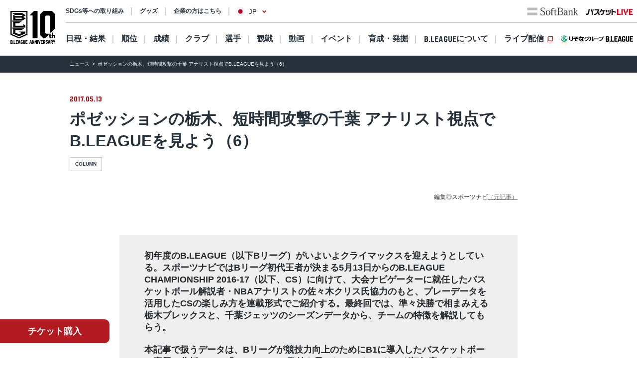

--- FILE ---
content_type: text/css
request_url: https://bleague.bl.kuroco-img.app/v=1704569207/files/css/front/user/league_common_test.css
body_size: 13831
content:
@charset "UTF-8";
@media print, screen and (min-width: 641px) {
  .sp {
    display: none !important;
  }
}

@media screen and (max-width: 640px) {
  .pc {
    display: none !important;
  }
}

/*--------------------------------------------
  汎用クラス
---------------------------------------------*/
/*クリアフィックス*/
.cf {
  *zoom: 1;
}

.cf:after {
  content: "";
  display: table;
  clear: both;
}

.cf:before {
  content: "";
  display: table;
}

/*クリアフィックス(簡易)*/
.oh {
  overflow: hidden;
}

/*画像置換*/
.ir {
  text-indent: 100%;
  white-space: nowrap;
  overflow: hidden;
}

/*you tube レスポンシブ*/
.movie {
  position: relative;
  width: 100%;
  /*padding-top: 56.25%;*/
}

.movie iframe {
  /*position: absolute;
    top: 0;
    right: 0;*/
  width: 100% !important;
}

@media screen and (max-width: 640px) {
  .movie iframe {
    height: 100%;
  }
}

/*テキストサイズ変更*/
.fz10 {
  font-size: 10px !important;
}

.fz11 {
  font-size: 11px !important;
}

.fz12 {
  font-size: 12px !important;
}

.fz13 {
  font-size: 13px !important;
}

.fz14 {
  font-size: 14px !important;
}

.fz15 {
  font-size: 15px !important;
}

.fz16 {
  font-size: 16px !important;
}

.fz24 {
  font-size: 24px !important;
}

/*文字の太さ*/
.fwb {
  font-weight: bold !important;
}

.fwn {
  font-weight: normal !important;
}

/*文字の位置*/
.tac {
  text-align: center !important;
}

.tal {
  text-align: left !important;
}

.tar {
  text-align: right !important;
}

/* 行間 */
.lh15 {
  line-height: 1.5 !important;
}

/*文字をメインカラーに*/
.cm {
  color: #fcfff5 !important;
}

/*背景をメインカラーに*/
.bg {
  background: #fcfff5 !important;
}

.attention {
  color: #F00;
}

/*マージントップ*/
.mt0 {
  margin-top: 0px !important;
}

/*マージンボトム*/
.mb0 {
  margin-bottom: 0px !important;
}

.mb5 {
  margin-bottom: 5px !important;
}

.mb10 {
  margin-bottom: 10px !important;
}

.mb15 {
  margin-bottom: 15px !important;
}

.mb20 {
  margin-bottom: 20px !important;
}

.mb25 {
  margin-bottom: 25px !important;
}

.mb30 {
  margin-bottom: 30px !important;
}

.mb35 {
  margin-bottom: 35px !important;
}

.mb40 {
  margin-bottom: 40px !important;
}

.mb45 {
  margin-bottom: 45px !important;
}

.mb50 {
  margin-bottom: 50px !important;
}

.mb55 {
  margin-bottom: 55px !important;
}

.mb60 {
  margin-bottom: 60px !important;
}

.mb65 {
  margin-bottom: 65px !important;
}

.mb70 {
  margin-bottom: 70px !important;
}

.mb75 {
  margin-bottom: 75px !important;
}

.mb80 {
  margin-bottom: 80px !important;
}

.mb85 {
  margin-bottom: 85px !important;
}

.mb90 {
  margin-bottom: 90px !important;
}

.mb95 {
  margin-bottom: 95px !important;
}

.mb100 {
  margin-bottom: 100px !important;
}

@media screen and (min-width: 641px) {
  .mb-xs {
    margin-bottom: 7.5px !important;
  }
  .mb-s {
    margin-bottom: 15px !important;
  }
  .mb-m {
    margin-bottom: 30px !important;
  }
  .mb-l {
    margin-bottom: 60px !important;
  }
  .mb-xl {
    margin-bottom: 80px !important;
  }
}

/*--------------------------------------------------------------------
icons
---------------------------------------------------------------------*/
.material-icons {
  display: block;
  width: 11px;
  height: 11px;
  background-repeat: no-repeat;
  background-size: 11px;
  background-position: center center;
}

.material-icons.star-gold {
  background-image: url(/v=1593526762/files/user/img/ico_star-gold.svg);
}

.material-icons.star-silver {
  background-image: url(/v=1593526762/files/user/img/ico_star-silver.svg);
}

.material-icons.triangle-red {
  background-image: url(/v=1593526763/files/user/img/ico_triangle-red.svg);
}

article.body {
  width: 100%;
  margin: 0 auto;
  color: #24292e;
  background-color: #FFF;
}

.player-area-wrap {
  margin: 0 auto;
  padding: 12px 0 32px;
  width: 92%;
  max-width: 990px;
}

.player-area {
  width: 100%;
}

.player-area .tab-player-link, .player-area .tab-stats-link {
  margin-bottom: 16px;
  width: 100%;
  display: -webkit-box;
  display: -ms-flexbox;
  display: flex;
  -webkit-box-pack: justify;
      -ms-flex-pack: justify;
          justify-content: space-between;
  -webkit-box-align: center;
      -ms-flex-align: center;
          align-items: center;
}

.player-area .tab-player-link__item, .player-area .tab-stats-link__item {
  border-bottom: 4px solid #656565;
  -webkit-box-flex: 1;
      -ms-flex: 1;
          flex: 1;
  display: -webkit-box;
  display: -ms-flexbox;
  display: flex;
  height: 28px;
  padding-bottom: 4px;
  -webkit-box-pack: center;
      -ms-flex-pack: center;
          justify-content: center;
  -webkit-box-align: center;
      -ms-flex-align: center;
          align-items: center;
  font-size: 13px;
  font-weight: 700;
  text-align: center;
  color: #8C8C8C;
}

.player-area .tab-player-link__item.w, .player-area .tab-stats-link__item.w {
  font-size: 12px;
}

.player-area .tab-player-link__item.active, .player-area .tab-stats-link__item.active {
  color: #24292e;
  border-color: #24292e;
}

.each-area {
  width: 100%;
}

.each-area .standings-box {
  display: none;
  width: 100%;
}

.each-area .standings-box.active {
  display: block;
  -webkit-animation: show .4s linear 0s;
          animation: show .4s linear 0s;
}

.each-area .standings-box .item {
  width: 100%;
  font-size: 11px;
}

.each-area .standings-box .item .area-name {
  display: block;
  text-align: center;
  height: 30px;
}

.each-area .standings-box .item .area-name span {
  padding: 0 12px 2px;
  border-bottom: 1px solid #24292e;
  font-size: 12px;
  font-weight: 700;
}

.each-area .standings-box .item .s-tbl {
  margin: 0 auto 30px;
  width: 100%;
  font-family: Helvetica, sans-serif;
}

.each-area .standings-box .item .s-tbl thead tr {
  color: #FFF;
  background-color: #30373F;
}

.each-area .standings-box .item .s-tbl thead tr th {
  padding: 0 4px;
  line-height: 32px;
  text-align: center;
}

.each-area .standings-box .item .s-tbl thead tr th.all-team-name {
  text-align: left;
}

.each-area .standings-box .item .s-tbl tbody tr:nth-child(even) {
  background-color: #E7E7E7;
}

.each-area .standings-box .item .s-tbl tbody tr.bdr_red-top {
  border-top: 3px double #FF211E;
}

.each-area .standings-box .item .s-tbl tbody tr.bdr_red-bottom {
  border-bottom: 3px double #FF211E;
}

.each-area .standings-box .item .s-tbl tbody tr.bdr_yellow-top {
  border-top: 3px double #ff0;
}

.each-area .standings-box .item .s-tbl tbody tr.bdr_yellow-bottom {
  border-bottom: 3px double #ff0;
}

.each-area .standings-box .item .s-tbl tbody tr td {
  padding: 0 4px;
  height: 32px;
  text-align: center;
  vertical-align: middle;
}

.each-area .standings-box .item .s-tbl tbody tr td.all-team-name {
  text-align: left;
}

.each-area .standings-box .item .s-tbl tbody tr td.all-team-name img {
  margin-right: 8px;
  width: 25px;
  height: auto;
}

.each-area .standings-box .item .s-tbl tbody tr td.all-team-name a {
  font-weight: 700;
  color: #24292e;
  text-decoration: underline;
}

.each-area .standings-box .item .s-tbl tbody tr td button {
  background-color: transparent;
  border: none;
  cursor: pointer;
  outline: none;
  padding: 0;
  -webkit-appearance: none;
     -moz-appearance: none;
          appearance: none;
  display: block;
  margin: 0 auto;
  width: 20px;
  height: 20px;
  background: url(/v=1593526762/files/user/img/ico_search-circle.svg) 0 0 no-repeat;
  background-size: 20px;
}

.each-area .standings-box .item .scroll {
  margin-bottom: 30px;
  white-space: nowrap;
  overflow: auto;
}

.each-area .standings-box .item .scroll .s-tbl {
  margin-bottom: 0;
}

.each-area .standings-box .item .scroll thead tr th {
  padding: 4px 8px;
  vertical-align: middle;
  line-height: 1.2;
}

.each-area .standings-box .item .scroll tbody td {
  padding: 4px 8px;
}

.each-area .standings-box .item .scroll tbody td a {
  margin-right: 20px;
}

@media print, screen and (min-width: 641px) {
  .material-icons {
    width: 16px;
    height: 16px;
  }
  .material-icons.star-gold {
    background-size: 16px;
  }
  .material-icons.star-silver {
    background-size: 16px;
  }
  .material-icons.triangle-red {
    background-size: 16px;
  }
  .player-area-wrap {
    padding: 30px 0 56px;
  }
  .player-area .tab-player-link, .player-area .tab-stats-link {
    margin: 0 auto 30px;
    max-width: 600px;
  }
  .player-area .tab-player-link__item, .player-area .tab-stats-link__item {
    padding-bottom: 6px;
    font-size: 14px;
  }
  .player-area .tab-player-link__item:hover, .player-area .tab-stats-link__item:hover {
    cursor: pointer;
  }
  .player-area .tab-player-link__item.w, .player-area .tab-stats-link__item.w {
    font-size: 14px;
  }
  .each-area .standings-box .item {
    font-size: 14px;
  }
  .each-area .standings-box .item .area-name {
    margin-bottom: 6px;
  }
  .each-area .standings-box .item .area-name span {
    padding: 0 12px 2px;
    border-bottom: 2px solid #24292e;
    font-size: 14px;
  }
  .each-area .standings-box .item .s-tbl {
    margin: 0 auto 40px;
  }
  .each-area .standings-box .item .s-tbl thead tr th {
    padding: 0 6px;
    line-height: 40px;
  }
  .each-area .standings-box .item .s-tbl tbody tr td {
    padding: 0 6px;
    height: 56px;
  }
  .each-area .standings-box .item .s-tbl tbody tr td.all-team-name img {
    margin-right: 10px;
    width: 40px;
  }
  .each-area .standings-box .item .s-tbl tbody tr td button {
    width: 28px;
    height: 28px;
    background-size: 28px;
  }
  .each-area .standings-box .item .scroll {
    margin-bottom: 40px;
  }
  .each-area .standings-box .item .scroll thead tr th {
    padding: 8px 12px;
    line-height: 1.2;
  }
  .each-area .standings-box .item .scroll tbody td {
    padding: 4px 12px;
  }
  .each-area .standings-box .item .scroll tbody td a {
    margin-right: 60px;
  }
}

@media print, screen and (min-width: 961px) {
  .player-area-wrap {
    width: 98%;
  }
  .each-area .standings-box .item .area-name {
    margin-bottom: 6px;
  }
  .each-area .standings-box .item .area-name span {
    padding: 0 12px 2px;
    border-bottom: 2px solid #24292e;
    font-size: 14px;
  }
  .each-area .standings-box .item .s-tbl tbody td.all-team-name a {
    -webkit-transition-duration: 0.15s;
            transition-duration: 0.15s;
  }
  .each-area .standings-box .item .s-tbl tbody td.all-team-name a:hover {
    color: #FF211E !important;
  }
  .each-area .standings-box .item .s-tbl tbody td button {
    -webkit-transition-duration: 0.15s;
            transition-duration: 0.15s;
  }
  .each-area .standings-box .item .s-tbl tbody td button:hover {
    opacity: .7;
  }
  .each-area .standings-box.detail .item {
    font-size: 14px;
  }
  .each-area .standings-box.detail .item .s-tbl {
    margin: 0 auto 40px;
  }
  .each-area .standings-box.detail .item .s-tbl thead tr th {
    padding: 0 4px;
    line-height: 40px;
  }
  .each-area .standings-box.detail .item .s-tbl tbody tr td {
    padding: 0 4px;
    height: 72px;
  }
  .each-area .standings-box.detail .item .s-tbl tbody tr td.all-team-name img {
    margin-right: 10px;
    width: 40px;
  }
  .each-area .standings-box.detail .item .s-tbl tbody tr td button {
    width: 28px;
    height: 28px;
    background-size: 28px;
  }
  .each-area .standings-box.detail .item .scroll {
    margin-bottom: 40px;
  }
  .each-area .standings-box.detail .item .scroll thead tr th {
    padding: 8px 12px;
    font-size: 13px;
    line-height: 1.2;
  }
  .each-area .standings-box.detail .item .scroll tbody td {
    padding: 4px 12px;
  }
  .each-area .standings-box.detail .item .scroll tbody td a {
    /*margin-right: 20px;*/
  }
  .each-area .standings-box.col.active {
    display: -webkit-box;
    display: -ms-flexbox;
    display: flex;
    -ms-flex-pack: distribute;
        justify-content: space-around;
  }
  .each-area .standings-box.col.active .item {
    margin: 0 5px;
    width: 100%;
    font-size: 11px;
  }
  .each-area .standings-box.col.active .item .s-tbl {
    margin: 0 auto 30px;
    width: 100%;
    font-family: Helvetica, sans-serif;
  }
  .each-area .standings-box.col.active .item .s-tbl thead tr {
    color: #FFF;
    background-color: #30373F;
  }
  .each-area .standings-box.col.active .item .s-tbl thead tr th {
    padding: 0 4px;
    line-height: 40px;
    text-align: center;
  }
  .each-area .standings-box.col.active .item .s-tbl thead tr th.all-team-name {
    text-align: left;
  }
  .each-area .standings-box.col.active .item .s-tbl tbody tr:nth-child(even) {
    background-color: #E7E7E7;
  }
  .each-area .standings-box.col.active .item .s-tbl tbody tr td {
    padding: 0 4px;
    height: 44px;
    text-align: center;
    vertical-align: middle;
  }
  .each-area .standings-box.col.active .item .s-tbl tbody tr td.all-team-name {
    text-align: left;
  }
  .each-area .standings-box.col.active .item .s-tbl tbody tr td.all-team-name img {
    margin-right: 8px;
    width: 40px;
    height: auto;
  }
  .each-area .standings-box.col.active .item .s-tbl tbody tr td.all-team-name a {
    font-weight: 700;
    color: #24292e;
    text-decoration: underline;
  }
  .each-area .standings-box.col.active .item .s-tbl tbody tr td button {
    background-color: transparent;
    border: none;
    cursor: pointer;
    outline: none;
    padding: 0;
    -webkit-appearance: none;
       -moz-appearance: none;
            appearance: none;
    display: block;
    margin: 0 auto;
    width: 20px;
    height: 20px;
    background: url(/v=1593526762/files/user/img/ico_search-circle.svg) 0 0 no-repeat;
    background-size: 20px;
  }
}

/*--------------------------------------------------------------------
club
---------------------------------------------------------------------*/
.club-area-wrap {
  margin: 0 auto;
  padding: 24px 0;
  width: 92%;
  max-width: 990px;
}

.club-area-wrap .club-box {
  display: none;
  width: 100%;
}

.club-area-wrap .club-box.active {
  display: block;
  -webkit-animation: show .4s linear 0s;
          animation: show .4s linear 0s;
}

.club-area-wrap .club-box__sep .ttl {
  width: 100%;
  font-size: 14px;
  font-weight: 700;
  color: #FFF;
  line-height: 32px;
  text-align: center;
  background-color: #30373F;
}

.club-area-wrap .club-box__list {
  width: 100%;
  margin-bottom: 32px;
}

.club-area-wrap .club-box__list .item:nth-child(even) {
  background-color: #E7E7E7;
}

.club-area-wrap .club-box__list .item a {
  font-size: 13px;
  font-weight: 700;
  color: #24292e;
}

.club-area-wrap .club-box__list .item .inner {
  margin: 0 auto;
  width: 88%;
  display: -webkit-box;
  display: -ms-flexbox;
  display: flex;
  -webkit-box-pack: justify;
      -ms-flex-pack: justify;
          justify-content: space-between;
  -webkit-box-align: center;
      -ms-flex-align: center;
          align-items: center;
}

.club-area-wrap .club-box__list .item .inner .c-logo {
  margin-right: 12px;
  height: 48px;
  display: -webkit-box;
  display: -ms-flexbox;
  display: flex;
  -webkit-box-align: center;
      -ms-flex-align: center;
          align-items: center;
}

.club-area-wrap .club-box__list .item .inner .c-logo img {
  width: 40px;
  height: auto;
}

.club-area-wrap .club-box__list .item .inner .c-name {
  padding-right: 8px;
  -webkit-box-flex: 1;
      -ms-flex: 1;
          flex: 1;
}

.club-area-wrap .club-box__list .item .inner .c-pref {
  padding-right: 20px;
  font-size: 12px;
  background: url(/v=1593565966/files/user/img/ico_arrow-club.svg) right center no-repeat;
  background-size: 10px 16px;
}

@media print, screen and (min-width: 641px) {
  .club-area-wrap .club-box__sep .ttl {
    font-size: 16px;
  }
  .club-area-wrap .club-box__list .item a {
    font-size: 14px;
  }
  .club-area-wrap .club-box__list .item .inner {
    width: 80%;
  }
  .club-area-wrap .club-box__list .item .inner .c-logo {
    margin-right: 16px;
    height: 64px;
  }
  .club-area-wrap .club-box__list .item .inner .c-logo img {
    width: 52px;
  }
  .club-area-wrap .club-box__list .item .inner .c-pref {
    padding-right: 28px;
    font-size: 13px;
    line-height: 24px;
    background-size: 13px 21px;
  }
}

@media print, screen and (min-width: 961px) {
  .club-area-wrap {
    padding: 40px 0;
  }
  .club-area-wrap .club-box {
    display: none;
    width: 100%;
  }
  .club-area-wrap .club-box.active {
    display: -webkit-box;
    display: -ms-flexbox;
    display: flex;
    -webkit-box-pack: justify;
        -ms-flex-pack: justify;
            justify-content: space-between;
  }
  .club-area-wrap .club-box__sep {
    width: 48%;
  }
  .club-area-wrap .club-box__sep .ttl {
    line-height: 40px;
  }
  .club-area-wrap .club-box__list {
    width: 100%;
    margin-bottom: 0;
  }
  .club-area-wrap .club-box__list .item .inner {
    width: 88%;
  }
}

.ticket-information-area-banner {
  padding: 32px 0;
  background-color: #000;
}

.ticket-information-area-banner .inner {
  margin: 0 auto;
  width: 89.3333%;
}

.ticket-information-area-banner .inner .title-en {
  margin-bottom: 6px !important;
  font-family: 'bleagueFont';
  font-size: 24px !important;
  color: #FFF;
  text-align: center;
  letter-spacing: .24em;
  line-height: 1.1;
}

.ticket-information-area-banner .inner .title-jp {
  margin-bottom: 20px;
  font-size: 16px;
  color: #FFF;
  text-align: center;
}

@media print, screen and (min-width: 961px) {
  .ticket-information-area-banner {
    padding: 56px 0;
  }
  .ticket-information-area-banner .inner {
    text-align: center;
  }
  .ticket-information-area-banner .inner .title-en {
    margin-bottom: 24px !important;
    font-size: 36px !important;
  }
  .ticket-information-area-banner .inner .title-jp {
    margin-bottom: 40px;
    font-size: 16px;
    letter-spacing: .2em;
  }
}

/*--------------------------------------------------------------------
club detail
---------------------------------------------------------------------*/
/* fixHead
--------------------*/
.club__fixhead {
  width: 100%;
  background-color: #313131;
}

@media screen and (max-width: 640px) {
  .club__fixhead {
    position: fixed;
    z-index: 2;
  }
}

.club__fixhead .backtotop {
  padding: 0 16px;
  background-color: #24292e;
  display: -webkit-box;
  display: -ms-flexbox;
  display: flex;
  height: 40px;
  -webkit-box-align: center;
      -ms-flex-align: center;
          align-items: center;
}

.club__fixhead .backtotop a {
  width: 100%;
  padding-left: 16px;
  font-size: 12px;
  line-height: 40px;
  color: #C9CACC;
  background: url(/v=1593567277/files/user/img/ico_arrow-backtotop.svg) 0 center no-repeat;
  background-size: 10px 16px;
}

/* club__head
--------------------*/
.club__head {
  padding-top: 80px;
}

.club__head--name .text {
  width: 100%;
  padding: 16px 0;
  display: -webkit-box;
  display: -ms-flexbox;
  display: flex;
  -webkit-box-orient: vertical;
  -webkit-box-direction: normal;
      -ms-flex-direction: column;
          flex-direction: column;
  -webkit-box-pack: center;
      -ms-flex-pack: center;
          justify-content: center;
  -webkit-box-align: center;
      -ms-flex-align: center;
          align-items: center;
  color: #FFF;
  background-color: #1A1B1C;
}

.club__head--name .text .title__main {
  margin-bottom: 2px;
  font-family: 'bleagueFont';
  font-size: 26px;
  letter-spacing: .08em;
}

.club__head--name .text .title__sub {
  font-size: 13px;
  letter-spacing: .24em;
}

.club__head--name .ph {
  width: 100%;
  overflow: hidden;
}

.club__head--name .ph img {
  display: block;
  width: 100%;
  height: auto;
}

.club__head--name .ph__plyr {
  position: relative;
  height: 160px;
  overflow: hidden;
}

.club__head--name .ph__plyr img {
  position: absolute;
  top: 0;
  left: 50%;
  width: 160px;
  height: auto;
  -webkit-transform: translate(-50%, 0);
          transform: translate(-50%, 0);
}

.club__head--nav {
  padding: 6px;
  display: -webkit-box;
  display: -ms-flexbox;
  display: flex;
  -ms-flex-wrap: wrap;
      flex-wrap: wrap;
  -webkit-box-pack: justify;
      -ms-flex-pack: justify;
          justify-content: space-between;
  -webkit-box-align: center;
      -ms-flex-align: center;
          align-items: center;
  background-color: #000;
}

.club__head--nav .item {
  margin-right: 1.4%;
  -webkit-box-flex: 1;
      -ms-flex: 1;
          flex: 1;
}

.club__head--nav .item:last-child {
  margin-right: 0;
}

.club__head--nav .item a {
  display: block;
  font-size: 12px;
  font-weight: 700;
  line-height: 32px;
  color: #FFF;
  text-align: center;
  background-color: #3E3E3E;
}

.club__head--nav .item a.current {
  color: #24292e;
  background-color: #FFF;
}

/* club-cnts
--------------------*/
.club-cnts {
  margin: 0 auto 24px;
  padding: 8px 0 0;
  width: 92%;
  /* club-info */
  /* club-player */
  /* home-arena */
}

.club-cnts__ttl {
  margin-bottom: 24px;
  text-align: center;
}

.club-cnts__ttl span {
  padding: 0 12px 2px;
  border-bottom: 1px solid #24292e;
  font-size: 14px;
  font-weight: 700;
}

.club-cnts .club-info__logo {
  margin: 0 auto;
  width: 72px;
}

.club-cnts .club-info__logo img {
  width: 100%;
  height: auto;
}

.club-cnts .club-info__txt {
  font-size: 12px;
  line-height: 1.7;
}

.club-cnts .club-player__list {
  width: 100%;
  display: -webkit-box;
  display: -ms-flexbox;
  display: flex;
  -ms-flex-wrap: wrap;
      flex-wrap: wrap;
}

.club-cnts .club-player__list .item {
  margin: 0 4% 16px 0;
  width: 48%;
}

@media screen and (max-width: 640px) {
  .club-cnts .club-player__list .item:nth-child(even) {
    margin-right: 0;
  }
}

.club-cnts .club-player__list .item a {
  display: block;
  position: relative;
}

.club-cnts .club-player__list .item a .data {
  padding: 0 18px 0 6px;
  height: 64px;
  position: absolute;
  display: -webkit-box;
  display: -ms-flexbox;
  display: flex;
  -webkit-box-orient: vertical;
  -webkit-box-direction: normal;
      -ms-flex-direction: column;
          flex-direction: column;
  -webkit-box-pack: center;
      -ms-flex-pack: center;
          justify-content: center;
  bottom: 0;
  left: 0;
  z-index: 1;
  width: 100%;
  font-size: 12px;
  font-weight: 700;
  line-height: 1.2;
  background: rgba(231, 231, 231, 0.92);
  background-image: url(/v=1593565966/files/user/img/ico_arrow-club.svg);
  background-position: 96% center;
  background-repeat: no-repeat;
  background-size: 12px auto;
}

.club-cnts .club-player__list .item a .data h4 {
  color: #24292e;
}

.club-cnts .club-player__list .item a .data .plyr__num, .club-cnts .club-player__list .item a .data .plyr__pos {
  font-weight: 400;
  color: #24292e;
}

.club-cnts .club-player__list .item a .data .plyr__num span, .club-cnts .club-player__list .item a .data .plyr__pos span {
  margin-right: 8px;
  color: #999;
}

.club-cnts .club-player__list .item img {
  width: 100%;
}

.club-cnts .home-arena__inner {
  padding-bottom: 24px;
  width: 100%;
}

.club-cnts .home-arena__inner h4 {
  padding: 12px 8px;
  font-size: 14px;
  font-weight: 700;
  color: #FFF;
  text-align: center;
  line-height: 1.2;
  background-color: #30373F;
}

.club-cnts .home-arena__ph {
  width: 100%;
  height: auto;
}

.club-cnts .home-arena__def {
  padding: 12px 3vw 6px;
  font-size: 12px;
  line-height: 1.3;
  background-color: #E7E7E7;
}

.club-cnts .home-arena__def--tit {
  margin-bottom: 2px;
}

.club-cnts .home-arena__def--data {
  margin-bottom: 8px;
  font-weight: 700;
}

.club-cnts .home-arena__map iframe {
  height: 37.5vw;
}

/* club-sublink */
.club-sublink__list {
  padding: 32px 0 24px;
  background-color: #24292e;
}

.club-sublink__list--item {
  margin: 0 auto 8px;
  width: 74.4%;
  max-width: 360px;
}

.club-sublink__list--item a {
  display: block;
  padding-right: 12px;
  border: 1px solid #707070;
  font-size: 12px;
  color: #C9CACC;
  text-align: center;
  line-height: 40px;
  background: url(/v=1593567277/files/user/img/ico_arrow-brank.svg) right center no-repeat;
  background-size: 60px 13px;
}

@media print, screen and (min-width: 641px) {
  /* fixHead
  --------------------*/
  .club__fixhead {
    width: 100%;
    background-color: #313131;
  }
  .club__fixhead .backtotop {
    padding: 0 16px;
    height: 50px;
  }
  .club__fixhead .backtotop a {
    padding-left: 24px;
    font-size: 14px;
    line-height: 50px;
  }
  /* club__head
  --------------------*/
  .club__head {
    padding-top: 0;
  }
  .club__head--name .text {
    padding: 40px 0;
  }
  .club__head--name .text .title__main {
    margin-bottom: 8px;
    font-size: 46px;
  }
  .club__head--name .text .title__sub {
    font-size: 16px;
  }
  .club__head--name .ph {
    width: 100%;
    height: auto;
    overflow: visible;
  }
  .club__head--name .ph__plyr {
    height: 362px;
    background-color: #000;
    overflow: hidden;
  }
  .club__head--name .ph__plyr img {
    width: 362px;
  }
  .club__head--nav {
    display: none;
  }
  .club-cnts {
    margin: 0 auto 56px;
    padding: 16px 0 0;
    max-width: 1060px;
    /* club-info */
    /* club-player */
    /* home-arena */
  }
  .club-cnts__ttl {
    margin-bottom: 56px;
  }
  .club-cnts__ttl span {
    padding: 0 12px 4px;
    border-bottom: 2px solid #24292e;
    font-size: 24px;
  }
  .club-cnts .club-info__logo {
    margin: 0 auto;
    width: 120px;
  }
  .club-cnts .club-info__txt {
    margin: 0 auto;
    max-width: 980px;
    font-size: 14px;
    line-height: 1.7;
  }
  .club-cnts .club-player__list .item {
    margin: 0 2% 16px 0;
    width: 32%;
  }
  .club-cnts .club-player__list .item:nth-child(3n) {
    margin-right: 0;
  }
  .club-cnts .club-player__list .item a {
    -webkit-transition-duration: 0.4s;
            transition-duration: 0.4s;
  }
  .club-cnts .club-player__list .item a:hover {
    opacity: .7;
  }
  .club-cnts .club-player__list .item a .data {
    padding: 0 18px 0 8px;
    height: 72px;
    font-size: 12px;
    line-height: 1.3;
  }
  .club-cnts .home-arena__inner h4 {
    padding: 0;
    font-size: 20px;
    line-height: 64px;
  }
  .club-cnts .home-arena__def {
    padding: 24px 80px 16px;
    font-size: 18px;
  }
  .club-cnts .home-arena__def--tit {
    margin-bottom: 6px;
  }
  .club-cnts .home-arena__def--data {
    margin-bottom: 12px;
  }
  .club-cnts .home-arena__map iframe {
    height: 280px;
  }
  /* club-sublink */
  .club-sublink__list {
    padding: 48px 0 40px;
  }
  .club-sublink__list--item {
    margin: 0 auto 8px;
    width: 360px;
    max-width: none;
  }
  .club-sublink__list--item a {
    font-size: 16px;
    line-height: 56px;
  }
}

@media print, screen and (min-width: 961px) {
  .club__head--name .text .titie__main {
    font-size: 50px;
  }
  .club-cnts {
    /* club-player */
  }
  .club-cnts .club-player__list .item {
    width: 23.5%;
  }
  .club-cnts .club-player__list .item:nth-child(3n) {
    margin-right: 2%;
  }
  .club-cnts .club-player__list .item:nth-child(4n) {
    margin-right: 0;
  }
  .club-cnts .club-player__list .item a .data {
    height: 80px;
    font-size: 14px;
  }
}

/*--------------------------------------------------------------------
roster detail (Add to club detail)
---------------------------------------------------------------------*/
.club-cnts {
  /* player-information
  --------------------*/
  /* player-stats
  --------------------*/
}

.club-cnts .member_id {
  margin-bottom: 6px;
  font-family: Arial, Helvetica, sans-serif;
  font-size: 56px;
  font-weight: 700;
  text-align: center;
}

.club-cnts .player_name {
  margin: 0 0 4px;
  font-size: 16px;
  font-weight: 700;
  text-align: center;
}

.club-cnts .player_name-e {
  padding: 4px 0;
  font-size: 14px;
  font-weight: 400;
}

.club-cnts .position_name {
  margin: 0 0 32px;
  font-size: 16px;
  text-align: center;
}

.club-cnts .plyr-info__def {
  margin-bottom: 32px;
  width: 100%;
  display: -webkit-box;
  display: -ms-flexbox;
  display: flex;
  -ms-flex-wrap: wrap;
      flex-wrap: wrap;
  -webkit-box-pack: justify;
      -ms-flex-pack: justify;
          justify-content: space-between;
  -webkit-box-align: center;
      -ms-flex-align: center;
          align-items: center;
  font-size: 12px;
}

.club-cnts .plyr-info__def--tit, .club-cnts .plyr-info__def--data {
  margin-bottom: 2px;
  display: -webkit-box;
  display: -ms-flexbox;
  display: flex;
  -webkit-box-align: center;
      -ms-flex-align: center;
          align-items: center;
  height: 32px;
  background-color: #E7E7E7;
}

.club-cnts .plyr-info__def--tit {
  padding-left: 3%;
  width: 24%;
}

.club-cnts .plyr-info__def--data {
  padding-right: 6%;
  width: 67%;
  font-weight: 700;
  text-align: center;
  -webkit-box-pack: center;
      -ms-flex-pack: center;
          justify-content: center;
}

.club-cnts .plyr__ttl {
  margin-top: 8px;
  font-size: 12px;
  font-weight: 700;
  color: #FFF;
  line-height: 32px;
  text-align: center;
  background-color: #30373F;
}

.club-cnts .plyr-sub__def {
  margin-bottom: 32px;
  width: 100%;
  display: -webkit-box;
  display: -ms-flexbox;
  display: flex;
  -ms-flex-wrap: wrap;
      flex-wrap: wrap;
  -webkit-box-pack: justify;
      -ms-flex-pack: justify;
          justify-content: space-between;
  -webkit-box-align: center;
      -ms-flex-align: center;
          align-items: center;
}

.club-cnts .plyr-sub__def--tit, .club-cnts .plyr-sub__def--data {
  display: -webkit-box;
  display: -ms-flexbox;
  display: flex;
  -webkit-box-align: center;
      -ms-flex-align: center;
          align-items: center;
  width: 50%;
  height: 32px;
}

.club-cnts .plyr-sub__def--tit:nth-of-type(2n), .club-cnts .plyr-sub__def--data:nth-of-type(2n) {
  background-color: #E7E7E7;
}

.club-cnts .plyr-sub__def--tit {
  font-size: 12px;
  -webkit-box-pack: end;
      -ms-flex-pack: end;
          justify-content: flex-end;
}

.club-cnts .plyr-sub__def--data {
  font-family: Arial, Helvetica, sans-serif;
  font-size: 14px;
  font-weight: 700;
  text-align: center;
  -webkit-box-pack: center;
      -ms-flex-pack: center;
          justify-content: center;
}

@media print, screen and (min-width: 641px) {
  .club-cnts {
    /* player-information
    --------------------*/
    /* player-stats
    --------------------*/
  }
  .club-cnts .member_id {
    margin-bottom: 16px;
    font-size: 96px;
  }
  .club-cnts .player_name {
    margin: 0 0 6px;
    font-size: 24px;
  }
  .club-cnts .player_name-e {
    font-size: 20px;
  }
  .club-cnts .position_name {
    margin: 0 0 32px;
    font-size: 24px;
  }
  .club-cnts .plyr-info__def {
    margin-bottom: 56px;
    font-size: 20px;
  }
  .club-cnts .plyr-info__def--tit, .club-cnts .plyr-info__def--data {
    height: 64px;
  }
  .club-cnts .plyr-info__def--tit {
    width: 16%;
  }
  .club-cnts .plyr-info__def--data {
    width: 75%;
  }
  .club-cnts .plyr__ttl {
    margin-top: 16px;
    font-size: 20px;
    line-height: 64px;
  }
  .club-cnts .plyr-sub__def {
    margin-bottom: 64px;
  }
  .club-cnts .plyr-sub__def--tit, .club-cnts .plyr-sub__def--data {
    height: 64px;
  }
  .club-cnts .plyr-sub__def--tit:nth-of-type(2n), .club-cnts .plyr-sub__def--data:nth-of-type(2n) {
    background-color: #E7E7E7;
  }
  .club-cnts .plyr-sub__def--tit {
    width: 45%;
    font-size: 18px;
  }
  .club-cnts .plyr-sub__def--data {
    padding-right: 30%;
    width: 25%;
    font-size: 20px;
  }
  .club-cnts.page-stats .tbl-wrap {
    overflow: auto;
  }
}

/*--------------------------------------------------------------------
projects
---------------------------------------------------------------------*/
.projects-wrap {
  border-top: 1px solid #e7e7e7;
  padding: 20px 0;
  background-color: #FFF;
}

.projects-wrap__inner {
  margin: 0 auto;
  width: 92%;
  max-width: 1060px;
}

.projects-wrap .prjct-list__list {
  width: 100%;
}

.projects-wrap .prjct-list__list--item {
  margin-bottom: 32px;
}

.projects-wrap .prjct-list__list--item .thumb {
  border: 1px solid #707070;
  margin-bottom: 10px;
}

.projects-wrap .prjct-list__list--item .p-name {
  display: block;
  margin-bottom: 4px;
  font-family: 'bleagueFont';
  font-size: 20px;
}

.projects-wrap .prjct-list__list--item .ttl {
  margin-bottom: 10px;
  font-size: 12px;
  font-weight: 700;
  line-height: 1.4;
}

.projects-wrap .prjct-list__list--item .txt {
  margin-bottom: 16px;
  font-size: 12px;
  line-height: 1.5;
}

.projects-wrap .prjct-list__list--item .btn {
  margin: 0 auto;
  width: 226px;
}

.projects-wrap .prjct-list__list--item .btn a {
  display: block;
  font-size: 12px;
  font-weight: 700;
  color: #FFF;
  text-align: center;
  line-height: 44px;
  background: url(/v=1593528923/files/user/img/btn__next.svg) 96% center #24292D no-repeat;
}

.projects-wrap .prjct-list__list.main .thumb {
  min-height: 43.75vw;
  background-color: #E7E7E7;
}

.projects-wrap .prjct-list__list.main .thumb img {
  width: 100%;
  height: auto;
}

.projects-wrap .prjct-list__list.sub .thumb {
  padding: 4px 0;
}

.projects-wrap .prjct-list__list.sub .thumb img {
  display: block;
  margin: 0 auto;
  width: auto;
  height: 150px;
}

@media print, screen and (min-width: 961px) {
  .projects-wrap {
    padding: 40px 0;
    background-color: #FFF;
  }
  .projects-wrap .prjct-list__list {
    display: -webkit-box;
    display: -ms-flexbox;
    display: flex;
    -webkit-box-pack: justify;
        -ms-flex-pack: justify;
            justify-content: space-between;
  }
  .projects-wrap .prjct-list__list--item {
    margin-bottom: 64px;
    display: -webkit-box;
    display: -ms-flexbox;
    display: flex;
    -webkit-box-pack: justify;
        -ms-flex-pack: justify;
            justify-content: space-between;
  }
  .projects-wrap .prjct-list__list--item .thumb {
    margin-bottom: 0;
  }
  .projects-wrap .prjct-list__list--item .p-name {
    margin-bottom: 8px;
    font-size: 28px;
  }
  .projects-wrap .prjct-list__list--item .ttl {
    margin-bottom: 16px;
    font-size: 16px;
  }
  .projects-wrap .prjct-list__list--item .txt {
    font-size: 14px;
    line-height: 1.5;
  }
  .projects-wrap .prjct-list__list--item .btn {
    width: 226px;
  }
  .projects-wrap .prjct-list__list.main .thumb {
    margin-right: 30px;
    width: 500px;
    min-height: auto;
  }
  .projects-wrap .prjct-list__list.main .thumb img {
    width: 100%;
    height: auto;
  }
  .projects-wrap .prjct-list__list.main .data {
    -webkit-box-flex: 1;
        -ms-flex: 1;
            flex: 1;
    display: -webkit-box;
    display: -ms-flexbox;
    display: flex;
    -webkit-box-orient: vertical;
    -webkit-box-direction: normal;
        -ms-flex-direction: column;
            flex-direction: column;
  }
  .projects-wrap .prjct-list__list.main .data .btn {
    margin: 24px 0 0;
  }
  .projects-wrap .prjct-list__list.sub {
    -ms-flex-wrap: wrap;
        flex-wrap: wrap;
  }
  .projects-wrap .prjct-list__list.sub .prjct-list__list--item {
    width: 47%;
  }
  .projects-wrap .prjct-list__list.sub .thumb {
    -webkit-box-flex: 1;
        -ms-flex: 1;
            flex: 1;
    display: -webkit-box;
    display: -ms-flexbox;
    display: flex;
    -webkit-box-align: center;
        -ms-flex-align: center;
            align-items: center;
    padding: 4px 0;
  }
  .projects-wrap .prjct-list__list.sub .thumb img {
    width: 200px;
    height: auto;
  }
  .projects-wrap .prjct-list__list.sub .ttl {
    margin-bottom: 24px;
    font-size: 15px;
  }
  .projects-wrap .prjct-list__list.sub .data {
    display: -webkit-box;
    display: -ms-flexbox;
    display: flex;
    -webkit-box-orient: vertical;
    -webkit-box-direction: normal;
        -ms-flex-direction: column;
            flex-direction: column;
    -webkit-box-pack: justify;
        -ms-flex-pack: justify;
            justify-content: space-between;
    margin-left: 30px;
    width: 226px;
  }
  .projects-wrap .prjct-list__list.sub .data .btn {
    margin-top: 0;
  }
}

/*////////////////////////////

  {  * *  }
   ┘|||||└

                     | FORM |　　　　　　　　　　　　

/////////////////////////////*/
#inquiryForm select {
  -webkit-appearance: none !important;
  -moz-appearance: none !important;
  padding: 10px 6% 10px 10px;
  width: 100%;
  -webkit-box-sizing: border-box;
          box-sizing: border-box;
  cursor: pointer;
  background: url("[data-uri]") 94% center no-repeat;
  -webkit-transition: all 300ms linear;
  transition: all 300ms linear;
}

#inquiryForm select:focus {
  background: #fafafa url("[data-uri]") 94% center no-repeat;
  outline: none;
}

#inquiryForm .contact {
  background: #fff;
  -webkit-box-sizing: border-box;
          box-sizing: border-box;
  overflow: hidden;
}

#inquiryForm .contact .btn {
  -webkit-transition: opacity .15s;
  transition: opacity .15s;
}

#inquiryForm .contact .btn:hover {
  opacity: .7;
}

#inquiryForm .contact .contact-note {
  font-size: 13px;
  line-height: 1.9;
  color: #313131;
  text-align: center;
}

#inquiryForm .contact .contact-note a {
  color: #313131;
}

#inquiryForm .contact .require-txt {
  color: #e95757;
}

#inquiryForm .contac-tbl {
  width: 100%;
}

#inquiryForm .contac-tbl tr th, #inquiryForm .contac-tbl tr td {
  padding: 30px 0px;
  vertical-align: middle;
  text-align: left;
  line-height: 1.9em;
  position: relative;
  -webkit-box-sizing: border-box;
          box-sizing: border-box;
}

#inquiryForm .contac-tbl tr th {
  width: 20%;
  text-align: right;
  vertical-align: top;
  color: #6e6e6e;
}

#inquiryForm .contac-tbl tr th span {
  display: block;
  font-weight: normal;
  line-height: 1.3;
  font-size: 13px;
}

#inquiryForm .contac-tbl tr td {
  width: 50%;
  padding-left: 50px;
  color: #1a1a1a;
}

#inquiryForm .contac-tbl tr td .input-field {
  position: relative;
  padding-left: 40px;
  -webkit-box-sizing: border-box;
          box-sizing: border-box;
}

#inquiryForm .contac-tbl tr td .input-field .add-ex {
  position: absolute;
  left: 9px;
  top: 7px;
}

#inquiryForm .contac-tbl tr td .input-field.half {
  width: 49%;
  -webkit-box-sizing: border-box;
          box-sizing: border-box;
  display: inline-block;
}

#inquiryForm .ct-form .btn, #inquiryForm #inquiry_item_button_send {
  width: 40%;
  background: #e95757;
  line-height: 1.7em;
  letter-spacing: 0.2em;
  color: #fff;
  border: none;
  font-family: "Noto Sans Japanese", "游ゴシック体", "Yu Gothic", YuGothic, "ヒラギノ角ゴシック Pro", "Hiragino Kaku Gothic Pro", "メイリオ", Meiryo, Osaka, "ＭＳ Ｐゴシック", "MS PGothic", sans-serif;
  font-size: 16px;
  padding: 20px 20px;
  text-align: center;
  -webkit-box-sizing: border-box;
          box-sizing: border-box;
  display: block;
  font-weight: bold;
  margin: 40px auto 0;
  cursor: pointer;
  -webkit-transition: all 300ms ease-in-out;
  transition: all 300ms ease-in-out;
}

#inquiryForm .ct-form .btn:hover, #inquiryForm #inquiry_item_button_send:hover {
  background: #4d4d4d;
}

#inquiryForm .ct-form .btns2 {
  width: 100%;
  text-align: center;
}

#inquiryForm .ct-form .btns2 .btn {
  display: inline-block;
  *display: inline;
  *zoom: 1;
  margin-right: 1%;
  margin-left: 1%;
}

#inquiryForm .ct-form .btns2 .btn.btn-back {
  background: #4d4d4d;
  -webkit-transition: all 300ms ease-in-out;
  transition: all 300ms ease-in-out;
  text-decoration: none;
}

#inquiryForm .ct-form .btns2 .btn.btn-back:hover {
  background: #999999;
  text-decoration: none;
}

#inquiryForm .ct-form .cz-l {
  width: 100%;
}

#inquiryForm .ct-form .cz-m {
  width: 50%;
}

#inquiryForm .ct-form .cz-s {
  width: 30%;
}

#inquiryForm .ct-form select {
  width: 120%;
  background-position: 80% center;
  border: none;
}

#inquiryForm .ct-form input[type="radio"]:focus {
  outline: solid 3px #fff;
}

#inquiryForm .ct-form input[type="text"], #inquiryForm .ct-form input[type="email"] {
  border-bottom: solid 1px #CCC;
  border-top: none;
  border-left: none;
  border-right: none;
  outline: solid 3px #fff;
  padding: 15px;
  -webkit-box-sizing: border-box;
          box-sizing: border-box;
}

#inquiryForm .ct-form textarea {
  border: solid 1px #CCC;
  outline: solid 3px #fff;
  padding: 15px;
  -webkit-box-sizing: border-box;
          box-sizing: border-box;
}

#inquiryForm .ct-form label {
  margin-right: 15px;
  display: block;
}

#inquiryForm .ct-form .select-wrap {
  overflow: hidden;
  border: 1px solid #ccc;
  -webkit-box-sizing: border-box;
          box-sizing: border-box;
}

#inquiryForm .ct-form input[type="text"]:focus, #inquiryForm .ct-form input[type="email"]:focus {
  outline: solid 3px #e95757;
}

#inquiryForm .ct-form textarea:focus {
  outline: solid 3px #e95757;
}

#inquiryForm .sub-page section .inner, #inquiryForm .sub-page article .inner {
  position: relative;
  z-index: 1;
  margin: 70px 50px 0;
}

#inquiryForm .sub-page-body {
  /*background: #fff;*/
  overflow: hidden;
  color: #1a1a1a;
}

#inquiryForm .sub-page-body .inner p {
  font-size: 14px;
  letter-spacing: 0.2em;
  line-height: 2;
}

#inquiryForm .sub-page-body .inner .title-en {
  text-align: center;
  font-family: "bleagueFont";
  letter-spacing: 0.2em;
  font-size: 36px;
}

#inquiryForm .sub-page-body .inner .title-ja {
  text-align: center;
  margin-bottom: 70px;
  font-size: 12px;
  letter-spacing: 0.1em;
}

#inquiryForm .sub-page-body .inner .main-txt {
  font-size: 36px;
}

#inquiryForm .sub-page-body .inner .default-txt {
  font-size: 16px;
  letter-spacing: 0.2em;
  line-height: 2;
}

#inquiryForm .sub-page-body .inner h5 {
  font-size: 20px;
  font-weight: bold;
  color: #000;
  margin-bottom: 20px;
}

#inquiryForm .sub-page-body .inner .default-mb {
  margin-bottom: 20px !important;
}

#inquiryForm .sub-page-body .inner .last-mb {
  margin-bottom: 70px !important;
}

#inquiryForm .sub-page-body .inner .h1-title {
  font-size: 32px;
  margin-bottom: 70px;
  letter-spacing: 0.2em;
  font-weight: 500;
}

#inquiryForm .common-content {
  line-height: 2.6em;
  letter-spacing: 0.2em;
}

#inquiryForm .common-content p {
  margin-bottom: 20px;
}

#inquiryForm .sub-header-content {
  background: #313131;
  padding: 40px 0;
  text-align: center;
  position: relative;
}

#inquiryForm .under800 .sub-header-content {
  padding: 30px 0;
}

#inquiryForm .sub-header-content h1 {
  font-family: "bleagueFont";
  letter-spacing: 0.2em;
  font-size: 50px;
  color: #fff;
}

#inquiryForm .sub-header-content h1.for_ec {
  padding-top: 60px;
}

#inquiryForm .sub-header-content h2 {
  color: #fff;
  margin-bottom: -1em;
  text-align: center;
  letter-spacing: 0.2em;
}

#inquiryForm .main-visual-wrap {
  /*background: #313131;*/
  padding: 0 100px 90px;
  overflow: hidden;
  /*position: relative;*/
  z-index: 0;
}

#inquiryForm .main-visual-wrap:after {
  content: "";
  background-color: #000;
  background-size: 100% auto;
  width: 100%;
  height: 800px;
  position: absolute;
  top: 40%;
  left: 0;
  z-index: -1;
}

#inquiryForm .main-visual-wrap .main {
  width: 100%;
  margin: 0 auto;
  max-width: 1300px;
}

#inquiryForm .main-visual-wrap.player-main-visual .main {
  width: 487px;
}

#inquiryForm .main-visual-wrap .main img {
  width: 100%;
}

#inquiryForm .main-visual-wrap .main .no-image {
  position: relative;
}

#inquiryForm .main-visual-wrap .main .no-image .no-image-bg {
  position: relative;
}

#inquiryForm .main-visual-wrap .main .no-image .no-image-logo {
  position: absolute;
  width: 100%;
  height: 100%;
  left: 0;
  top: 17%;
  text-align: center;
}

#inquiryForm .main-visual-wrap .main .no-image .no-image-logo img {
  width: 30%;
}

#inquiryForm .main-visual-wrap .sub-nav {
  position: absolute;
  top: 0px;
  left: 55px;
  -webkit-transition: all 0.5s;
  transition: all 0.5s;
}

#inquiryForm .main-visual-wrap .sub-nav .team-logo {
  text-align: center;
  width: 180px;
  /*15%;*/
  margin-bottom: 30px;
}

#inquiryForm .main-visual-wrap .sub-nav .team-logo img {
  width: 100%;
  /*max-width: 18%;*/
}

#inquiryForm .main-visual-wrap .sub-nav .page-inner-link li {
  margin-bottom: 5px;
}

#inquiryForm .main-visual-wrap .sub-nav .page-inner-link li a {
  display: inline-block;
  padding: 5px 20px;
  /*    background: #fff;*/
  background: #efefef;
  color: #000;
  letter-spacing: 0.1em;
  -webkit-transition: all 0.5s;
  transition: all 0.5s;
}

#inquiryForm .main-visual-wrap .sub-nav .page-inner-link li a:hover {
  background: #f31918;
  color: #fff;
  opacity: 1;
  filter: alpha(opacity=100);
}

#inquiryForm .main-visual-wrap .sub-nav .page-inner-link li a .lang-en {
  font-weight: 500;
}

#inquiryForm .main-visual-wrap .sub-nav .page-inner-link li a .lang-ja {
  display: inline-block;
  font-size: 10px;
  padding-left: 20px;
}

#inquiryForm .main-visual-wrap .sub-nav .page-inner-link li a .external {
  width: 15px;
  display: inline-block;
  padding-left: 5px;
}

#inquiryForm .main-visual-wrap .sub-nav .page-inner-link li.active a {
  background: #f31918;
  color: #fff;
}

#inquiryForm .main-visual-wrap .sub-nav.fixed {
  position: fixed;
  z-index: 100;
  left: 10px;
  top: 230px;
}

#inquiryForm .main-visual-wrap .sub-nav.fixed .team-logo {
  width: 80px;
  background: #e4e4e4;
}

#inquiryForm .main-visual-wrap .sub-nav.fixed .page-inner-link li {
  margin-bottom: 5px;
}

#inquiryForm .main-visual-wrap .sub-nav.fixed .page-inner-link li a {
  display: inline-block;
  padding: 5px 20px;
  background: #e4e4e4;
  color: #000;
  letter-spacing: 0.1em;
  -webkit-transition: all 0.5s;
  transition: all 0.5s;
}

#inquiryForm .main-visual-wrap .sub-nav.fixed .page-inner-link li a .lang-ja {
  display: none;
}

#inquiryForm .main-visual-wrap .sub-nav.fixed .page-inner-link li a:hover {
  background: #f31918;
  color: #fff;
}

#inquiryForm .main-visual-wrap .sub-nav.fixed .page-inner-link li a:hover .lang-ja {
  display: inline-block;
}

#inquiryForm .main-visual-wrap .sub-nav.fixed .page-inner-link li.active a {
  background: #f31918;
  color: #fff;
}

#inquiryForm .about-page .sub-nav {
  padding-top: 167px;
  z-index: 10;
}

#inquiryForm .game-list-controller {
  display: none;
  position: relative;
  float: right;
  width: 30%;
  min-width: 200px;
  max-width: 350px;
}

#inquiryForm .game-list-controller a {
  position: absolute;
  display: block;
  width: 35px;
  height: 35px;
  margin-top: 0;
  margin-left: -10px;
  left: 50%;
}

#inquiryForm .game-list-controller .bx-prev {
  top: -15px;
  background: url(/v=/league_common/img/btn-circle-arw-top.png?v=) no-repeat center center;
  background-size: 35px;
}

#inquiryForm .game-list-controller .bx-next {
  bottom: -15px;
  top: inherit;
  right: inherit;
  background: url(/v=/league_common/img/btn-circle-arw-bottom.png?v=) no-repeat center center;
  background-size: 35px;
}

#inquiryForm .game-list-controller .disabled {
  opacity: 0 !important;
}

#inquiryForm .layout-game-list {
  position: relative;
  height: 100%;
}

#inquiryForm .layout-game-list .wrap {
  z-index: 0;
  position: absolute;
  display: block;
  top: 0;
  left: 0;
  width: 100%;
  height: 100%;
}

#inquiryForm .layout-game-list .game-list {
  position: relative;
  margin-left: 10px;
  height: 400;
  color: #FFF;
  -webkit-box-sizing: border-box;
          box-sizing: border-box;
}

#inquiryForm .layout-game-list .game-list:before {
  content: '';
  z-index: 1;
  position: absolute;
  width: 60px;
  height: 60px;
  background: #1b1b1b;
  -webkit-transform: rotate(45deg);
          transform: rotate(45deg);
  top: -30px;
  left: -30px;
}

#inquiryForm .layout-game-list .game-list .bx-wrapper {
  overflow: hidden;
  padding: 10px 0;
  -webkit-box-sizing: border-box;
          box-sizing: border-box;
}

#inquiryForm .layout-game-list .game-list .bx-viewport {
  background: #3a3a3a;
}

#inquiryForm .layout-game-list .game-list .bx-controls {
  display: none;
}

#inquiryForm .layout-game-list a {
  position: relative;
  z-index: 1;
  color: #FFF;
}

#inquiryForm .layout-game-list li {
  padding: 10px 0;
}

#inquiryForm .layout-game-list li:nth-child(even) {
  background: #484848;
}

#inquiryForm .layout-game-list li:nth-child(odd) {
  background: #3a3a3a;
}

#inquiryForm .layout-game-list .date-wrap {
  letter-spacing: 0.05em;
  line-height: 1;
  margin-bottom: 3px;
  font-size: 20px;
  color: #FFF;
  text-align: center;
}

#inquiryForm .layout-game-list .date-wrap > * {
  vertical-align: middle;
}

#inquiryForm .layout-game-list .date-wrap .week {
  margin: 0 10px;
  font-size: 14px;
}

#inquiryForm .page-news .component-month-selector {
  width: 300px;
  margin: 0 auto 70px;
}

#inquiryForm .page-news .component-month-selector .common-selector {
  margin-right: 0;
}

#inquiryForm .page-news .news-cat {
  margin-bottom: 70px;
}

#inquiryForm .page-news .news-cat ul {
  text-align: center;
  overflow: hidden;
}

#inquiryForm .page-news .news-cat ul li {
  float: left;
  -webkit-box-sizing: border-box;
          box-sizing: border-box;
  width: calc(100%/9);
  background: #484848;
  color: #fff;
  font-size: 14px;
  letter-spacing: 0.2em;
  border-right: 1px solid #151515;
  /*border-bottom: 1px solid white;*/
}

#inquiryForm .page-news .news-cat ul li:hover {
  float: left;
  -webkit-box-sizing: border-box;
          box-sizing: border-box;
  width: calc(100%/9);
  background: #f31918;
  /*#e60012;*/
  color: #fff;
  font-size: 14px;
  letter-spacing: 0.2em;
  border-right: 1px solid #151515;
  /*border-bottom: 1px solid white;*/
}

#inquiryForm .page-news .news-cat ul li.current {
  background: #e8e8e8;
  /*black;*/
  color: #717171;
}

#inquiryForm .page-news .news-cat ul li.current:hover {
  float: left;
  -webkit-box-sizing: border-box;
          box-sizing: border-box;
  width: calc(100%/9);
  background: #f31918;
  /*#e60012;*/
  color: #fff;
  font-size: 14px;
  letter-spacing: 0.2em;
  border-right: 1px solid #151515;
  /*border-bottom: 1px solid white;*/
}

#inquiryForm .page-news .news-cat ul li.current a {
  color: #717171;
}

#inquiryForm .page-news .news-cat ul li.current a:hover {
  color: #fff;
}

#inquiryForm .page-news .news-cat ul li a {
  color: #fff;
  display: inline-block;
  -webkit-box-sizing: border-box;
          box-sizing: border-box;
  padding: 10px 0;
  font-family: "bleagueFont";
  width: 100%;
}

#inquiryForm .league-select-detail .component-month-selector {
  width: 1022px;
}

#inquiryForm .component-month-selector {
  text-align: center;
  margin: 0 auto 30px;
}

#inquiryForm .component-month-selector:after {
  content: '';
  display: block;
  clear: both;
}

#inquiryForm .component-month-selector > * {
  float: left;
}

#inquiryForm .component-month-selector .year-selector {
  position: relative;
  margin-right: 65px;
  line-height: 40px;
  width: 95px;
  letter-spacing: 0.1em;
  font-size: 18px;
  text-align: center;
  border: 1px solid #b2b2b2;
  -webkit-box-sizing: border-box;
          box-sizing: border-box;
}

#inquiryForm .component-month-selector .year-selector .arw {
  display: block;
  position: absolute;
  right: -39px;
  top: -1px;
  width: 38px;
  height: 42px;
  border-top: 1px solid #b2b2b2;
  border-right: 1px solid #b2b2b2;
  border-bottom: 1px solid #b2b2b2;
  -webkit-box-sizing: border-box;
          box-sizing: border-box;
}

#inquiryForm .component-month-selector .year-selector .arw::before, #inquiryForm .component-month-selector .year-selector .arw::after {
  content: '';
  position: absolute;
  top: 50%;
  width: 11px;
  border: 1px solid #797979;
}

#inquiryForm .component-month-selector .year-selector .arw::before {
  content: '';
  margin-left: -11px;
  -webkit-transform: rotate(45deg);
          transform: rotate(45deg);
}

#inquiryForm .component-month-selector .year-selector .arw::after {
  content: '';
  margin-left: -3px;
  -webkit-transform: rotate(-45deg);
          transform: rotate(-45deg);
}

#inquiryForm .component-month-selector .year-selector .pulldown {
  display: none;
  z-index: 9999;
  position: absolute;
  background: #fff;
  left: 0;
  top: 40px;
  width: 93px;
  border: 1px solid #b2b2b2;
  -webkit-box-sizing: border-box;
          box-sizing: border-box;
}

#inquiryForm .component-month-selector .year-selector .pulldown a {
  width: 100%;
  height: 100%;
  display: block;
}

#inquiryForm .component-month-selector .year-selector:hover .pulldown {
  display: block;
}

#inquiryForm .component-month-selector .common-selector {
  position: relative;
  margin-right: 65px;
  line-height: 40px;
  width: 95px;
  letter-spacing: 0.1em;
  font-size: 18px;
  text-align: center;
  border: 1px solid #b2b2b2;
  -webkit-box-sizing: border-box;
          box-sizing: border-box;
}

#inquiryForm .component-month-selector .common-selector .arw {
  display: block;
  position: absolute;
  right: -39px;
  top: -1px;
  width: 38px;
  height: 42px;
  border-top: 1px solid #b2b2b2;
  border-right: 1px solid #b2b2b2;
  border-bottom: 1px solid #b2b2b2;
  -webkit-box-sizing: border-box;
          box-sizing: border-box;
}

#inquiryForm .component-month-selector .common-selector .arw:before, #inquiryForm .component-month-selector .common-selector .arw:after {
  content: '';
  position: absolute;
  top: 50%;
  width: 11px;
  border: 1px solid #797979;
}

#inquiryForm .component-month-selector .common-selector .arw:before {
  margin-left: -11px;
  transform: rotate(45deg);
  -webkit-transform: rotate(45deg);
}

#inquiryForm .component-month-selector .common-selector .arw:after {
  margin-left: -3px;
  transform: rotate(-45deg);
  -webkit-transform: rotate(-45deg);
}

#inquiryForm .component-month-selector .common-selector .pulldown {
  display: none;
  z-index: 9999;
  position: absolute;
  left: 0;
  top: 40px;
  width: 93px;
  border: 1px solid #b2b2b2;
  background: #fff;
  -webkit-box-sizing: border-box;
          box-sizing: border-box;
}

#inquiryForm .component-month-selector .common-selector .pulldown a {
  width: 100%;
  height: 100%;
  display: block;
}

#inquiryForm .component-month-selector .common-selector:hover .pulldown {
  display: block;
}

#inquiryForm .component-month-selector .selector-mideium {
  width: 180px;
}

#inquiryForm .component-month-selector .selector-mideium .pulldown {
  width: 178px;
}

#inquiryForm .component-month-selector .year-selector-schedule {
  width: 220px;
}

#inquiryForm .component-month-selector .year-selector-schedule .pulldown {
  width: 218px;
}

#inquiryForm .component-month-selector .month-selector .month {
  display: none;
}

#inquiryForm .component-month-selector .month-selector li {
  font-size: 12px;
  display: inline-block;
}

#inquiryForm .component-month-selector .month-selector li .year-txt {
  font-size: 10px;
  position: absolute;
  left: 10px;
  top: 13px;
  letter-spacing: 0.1em;
}

#inquiryForm .component-month-selector .month-selector li a {
  display: block;
  width: 50px;
  line-height: 40px;
  color: #424242;
  text-align: center;
  -webkit-box-sizing: border-box;
          box-sizing: border-box;
}

#inquiryForm .component-month-selector .month-selector li a .en {
  font-size: 18px;
}

#inquiryForm .component-month-selector .month-selector li a.selected {
  border: 1px solid #b2b2b2;
}

#inquiryForm .component-month-selector .month-selector li.this-year, #inquiryForm .component-month-selector .month-selector li.new-year {
  position: relative;
  width: 101px;
}

#inquiryForm .component-month-selector .month-selector li.this-year a, #inquiryForm .component-month-selector .month-selector li.new-year a {
  margin-left: 50px;
}

#inquiryForm .schedule {
  position: relative;
  max-width: 1300px;
  margin: 0 auto;
  background: #fff;
  padding-top: 70px;
}

#inquiryForm .schedule .league-selector {
  top: 0px;
  position: absolute;
  width: 100%;
  -webkit-box-sizing: border-box;
          box-sizing: border-box;
  padding: 0;
  margin: 0;
  z-index: 0;
}

#inquiryForm .schedule .league-selector ul {
  width: 100%;
  max-width: 1300px;
  margin: 0 auto;
}

#inquiryForm .schedule .league-selector:after {
  content: "";
  background: #fff;
  width: 100%;
  height: 100px;
  top: 50%;
  left: 0;
  position: absolute;
  z-index: -1;
}

#inquiryForm .schedule .league-selector ul li {
  background: #545454;
  float: left;
  width: 33.3%;
  padding: 20px;
  -webkit-box-sizing: border-box;
          box-sizing: border-box;
  text-align: center;
  font-family: "bleagueFont";
  font-size: 36px;
  cursor: pointer;
  color: #fff;
  letter-spacing: 0.2em;
}

#inquiryForm .schedule .league-selector ul li:last-child {
  width: 33.4%;
}

#inquiryForm .schedule .league-selector ul li.show-tab {
  background: #fff !important;
  color: #000 !important;
}

#inquiryForm .schedule .league-selector ul li:nth-child(2) {
  background: #414141;
  color: #fff;
}

#inquiryForm .schedule .league-selector ul li:hover {
  background: #eeeeee;
  color: #000;
}

#inquiryForm .schedule .league-select-detail li {
  overflow: hidden;
}

#inquiryForm .schedule .schedule-list-wrap .selected-month {
  text-align: center;
  font-size: 14px;
  color: #000;
  line-height: 100px;
}

#inquiryForm .schedule .schedule-list-wrap .selected-month span {
  font-family: "bleagueFont";
  font-size: 100px;
}

#inquiryForm .schedule .schedule-list-wrap .day-title {
  padding: 20px 0;
  text-align: center;
  background: #dcdcdc;
  font-size: 24px;
  line-height: 24px;
  font-weight: 500;
}

#inquiryForm .schedule .schedule-list-wrap .day-title.sun {
  color: #ed5749;
}

#inquiryForm .schedule .schedule-list-wrap .day-title.sat {
  color: #567ffd;
}

#inquiryForm .schedule .schedule-list-wrap .day-title span {
  font-weight: normal;
  font-size: 14px;
  display: inline-block;
  padding: 0 10px;
  letter-spacing: 0.1em;
}

#inquiryForm .schedule .schedule-list-wrap .schedule-ul li {
  padding: 20px 20px 20px 30px;
  -webkit-box-sizing: border-box;
          box-sizing: border-box;
  width: 100%;
}

#inquiryForm .schedule .schedule-list-wrap .schedule-ul li:nth-child(odd) {
  background: #f6f4f5;
}

#inquiryForm .schedule .schedule-list-wrap .schedule-ul li .schedule-detail {
  width: 100%;
}

#inquiryForm .schedule .schedule-list-wrap .schedule-ul li .schedule-detail td {
  vertical-align: middle;
}

#inquiryForm .schedule .schedule-list-wrap .schedule-ul li .schedule-detail .league-area {
  padding-right: 1%;
}

#inquiryForm .schedule .schedule-list-wrap .schedule-ul li .schedule-detail .league-area .league-name {
  font-family: "bleagueFont";
  font-size: 22px;
  text-align: center;
  background: #000;
  border-radius: 6px;
  color: #fff;
  letter-spacing: 0.1em;
  width: 38px;
  height: 33px;
}

#inquiryForm .schedule .schedule-list-wrap .schedule-ul li .schedule-detail .team-logo {
  width: 50px;
  padding: 0 1%;
}

#inquiryForm .schedule .schedule-list-wrap .schedule-ul li .schedule-detail .team-logo img {
  width: 100%;
  min-width: 50px;
}

#inquiryForm .schedule .schedule-list-wrap .schedule-ul li .schedule-detail .team-name {
  letter-spacing: 0.1em;
  padding: 0 1%;
  width: 14%;
  -webkit-box-sizing: border-box;
          box-sizing: border-box;
  color: #000;
  font-weight: 500;
}

#inquiryForm .schedule .schedule-list-wrap .schedule-ul li .schedule-detail .a-h {
  padding: 0;
}

#inquiryForm .schedule .schedule-list-wrap .schedule-ul li .schedule-detail .a-h .a-h-ico {
  border-radius: 20px;
  width: 40px;
  height: 14px;
  line-height: 14px;
  border: solid 1px #585858;
  font-size: 10px;
  text-align: center;
}

#inquiryForm .schedule .schedule-list-wrap .schedule-ul li .schedule-detail .a-h .a-h-ico.home {
  background: #7d7d7d;
  color: #fff;
}

#inquiryForm .schedule .schedule-list-wrap .schedule-ul li .schedule-detail .a-h .a-h-ico.away {
  color: #000;
}

#inquiryForm .schedule .schedule-list-wrap .schedule-ul li .schedule-detail .score-box {
  position: relative;
  width: 13%;
  text-align: center;
}

#inquiryForm .schedule .schedule-list-wrap .schedule-ul li .schedule-detail .score-box .score {
  font-size: 30px;
  display: inline-block;
  width: 53px;
}

#inquiryForm .schedule .schedule-list-wrap .schedule-ul li .schedule-detail .score-box .score.score-left {
  padding-right: 1.5%;
}

#inquiryForm .schedule .schedule-list-wrap .schedule-ul li .schedule-detail .score-box .score.score-right {
  padding-left: 1.5%;
}

#inquiryForm .schedule .schedule-list-wrap .schedule-ul li .schedule-detail .score-box:after {
  content: "VS";
  position: absolute;
  left: 50%;
  top: 34%;
  font-size: 12px;
  letter-spacing: 0.2em;
  margin-left: -8px;
}

#inquiryForm .schedule .schedule-list-wrap .schedule-ul li .schedule-detail .start-time {
  color: #737172;
  text-align: center;
  font-size: 18px;
  position: relative;
  width: 13%;
}

#inquiryForm .schedule .schedule-list-wrap .schedule-ul li .schedule-detail .start-time span {
  display: inline-block;
  padding-right: 10px;
}

#inquiryForm .schedule .schedule-list-wrap .schedule-ul li .schedule-detail .live-mode {
  text-align: center;
  color: #ef1023;
  width: 13%;
  font-size: 18px;
  letter-spacing: 0.1em;
}

#inquiryForm .schedule .schedule-list-wrap .schedule-ul li .schedule-detail .stadium-detail {
  -webkit-box-sizing: border-box;
          box-sizing: border-box;
  text-align: center;
  padding: 0;
  min-width: 90px;
  font-size: 12px;
  width: 8%;
}

#inquiryForm .schedule .schedule-list-wrap .schedule-ul li .schedule-detail .stadium-detail a {
  border-bottom: solid 1px;
  padding-bottom: 2px;
}

#inquiryForm .schedule .schedule-list-wrap .schedule-ul li .schedule-detail .stadium-detail .stadium-name {
  min-width: 100px;
}

#inquiryForm .schedule .schedule-list-wrap .schedule-ul li .schedule-detail .check-area {
  padding: 0 1% 0 1%;
}

#inquiryForm .schedule .schedule-list-wrap .schedule-ul li .schedule-detail .section {
  width: 5%;
  padding: 0 1% 0 1%;
}

#inquiryForm .schedule .schedule-list-wrap .schedule-ul li .schedule-detail .section span {
  display: inline-block;
  padding: 8px;
  color: #FFF;
  letter-spacing: .05em;
  background: #999999;
  border-radius: 6px;
  white-space: nowrap;
  font-size: 12px;
  letter-spacing: 0.2em;
}

#inquiryForm .schedule .schedule-list-wrap .schedule-ul li .schedule-detail .check-area .no-check {
  opacity: 0.5;
  filter: alpha(opacity=50);
}

#inquiryForm .schedule .schedule-list-wrap .schedule-ul li .schedule-detail .check-area a img {
  min-width: 60px;
}

#inquiryForm .schedule .schedule-list-wrap .schedule-ul li .schedule-detail .result-area {
  padding-left: 1%;
}

#inquiryForm .schedule .schedule-list-wrap .schedule-ul li .schedule-detail .result-area .result-btn {
  border-radius: 20px;
  width: 120px;
  height: 30px;
  line-height: 30px;
  border: solid 1px #a0a0a0;
  text-align: center;
  color: #000;
  background: #fff;
  display: inline-block;
  font-size: 12px;
  font-weight: 500;
  letter-spacing: 0.1em;
}

#inquiryForm .schedule .schedule-list-wrap .schedule-ul li .schedule-detail .ticket-area {
  padding-left: 1%;
}

#inquiryForm .schedule .schedule-list-wrap .schedule-ul li .schedule-detail .ticket-area .ticket-btn {
  border-radius: 20px;
  width: 120px;
  height: 30px;
  line-height: 30px;
  border: solid 1px #a0a0a0;
  background: #cccccc;
  text-align: center;
  color: #000;
  display: inline-block;
  font-size: 12px;
  font-weight: 500;
  letter-spacing: 0.1em;
}

#inquiryForm .schedule .schedule-list-wrap .schedule-ul li .schedule-detail .result-area .result-btn.not-buy, #inquiryForm .schedule .schedule-list-wrap .schedule-ul li .schedule-detail .ticket-area .ticket-btn.not-buy {
  opacity: 0.5;
  filter: alpha(opacity=50);
}

#inquiryForm .schedule-list-wrap {
  margin: 0 50px 70px;
}

/*--------------------------------------------------------------------
form rewrite
---------------------------------------------------------------------*/
#inquiryForm {
  /*inquiry__head*/
  /*contac-tbl*/
}

#inquiryForm .inquiry__head {
  background-color: #FFF;
}

#inquiryForm .inquiry__head .backtotop {
  padding: 0 16px;
  background-color: #24292e;
  display: -webkit-box;
  display: -ms-flexbox;
  display: flex;
  height: 40px;
  -webkit-box-align: center;
      -ms-flex-align: center;
          align-items: center;
}

#inquiryForm .inquiry__head .backtotop a {
  width: 100%;
  padding-left: 16px;
  font-size: 12px;
  line-height: 40px;
  color: #C9CACC;
  background: url(/v=1593567277/files/user/img/ico_arrow-backtotop.svg) 0 center no-repeat;
  background-size: 10px 16px;
}

@media print, screen and (min-width: 641px) {
  #inquiryForm .inquiry__head .backtotop {
    padding: 0 16px;
    height: 50px;
  }
  #inquiryForm .inquiry__head .backtotop a {
    padding-left: 24px;
    font-size: 14px;
    line-height: 50px;
  }
}

#inquiryForm .inquiry__head .lower__title__inner2 {
  margin: 0 auto;
  padding: 20px 0;
  width: 92%;
  max-width: 980px;
}

#inquiryForm .inquiry__head .lower__title__inner2 h2 {
  font-size: 16px;
  font-weight: 700;
  color: #24292e;
  line-height: 1.4;
}

@media print, screen and (min-width: 961px) {
  #inquiryForm {
    /*inquiry__head*/
  }
  #inquiryForm .inquiry__head .lower__title__inner2 {
    padding: 40px 0;
  }
  #inquiryForm .inquiry__head .lower__title__inner2 h2 {
    font-size: 20px;
    text-align: center;
  }
}

#inquiryForm .inner {
  margin: 0 auto;
  padding-bottom: 64px;
  width: 92%;
  max-width: 980px;
}

#inquiryForm .contac-tbl {
  width: 100%;
}

#inquiryForm .contac-tbl tr {
  width: 100%;
  display: -webkit-box;
  display: -ms-flexbox;
  display: flex;
  -webkit-box-orient: vertical;
  -webkit-box-direction: normal;
      -ms-flex-direction: column;
          flex-direction: column;
}

#inquiryForm .contac-tbl tr th, #inquiryForm .contac-tbl tr td {
  margin: 0;
  padding: 0;
  width: 100%;
}

#inquiryForm .contac-tbl tr th {
  margin-bottom: 8px;
  font-size: 14px;
  font-weight: 700;
  color: #24292e;
  text-align: left;
}

#inquiryForm .contac-tbl tr th .control-label {
  margin-right: 0;
  display: block;
  position: relative;
  line-height: 1.4;
}

#inquiryForm .contac-tbl tr th .control-label .badge {
  position: absolute;
  display: inline;
  top: 0;
  right: 0;
}

#inquiryForm .contac-tbl tr th .control-label .badge.caution {
  font-size: 12px;
  font-weight: 700;
  color: #FF211E;
}

#inquiryForm .contac-tbl tr th .control-label span {
  margin-top: 4px;
  display: block;
  font-size: 12px;
  font-weight: 200;
}

#inquiryForm .contac-tbl tr td {
  margin-bottom: 24px;
  font-size: 14px;
}

#inquiryForm .contac-tbl tr td .text-input {
  width: 100%;
  border: 1px solid #9B9B9B;
  border-radius: 4px;
}

#inquiryForm .contac-tbl tr td .select-wrap {
  width: 100%;
  border: 1px solid #9B9B9B;
  border-radius: 4px;
}

#inquiryForm .contac-tbl tr td textarea.form-control {
  width: 100%;
}

@media print, screen and (min-width: 961px) {
  #inquiryForm .contac-tbl tr {
    width: 100%;
    display: -webkit-box;
    display: -ms-flexbox;
    display: flex;
    -webkit-box-orient: horizontal;
    -webkit-box-direction: normal;
        -ms-flex-direction: row;
            flex-direction: row;
    -webkit-box-align: center;
        -ms-flex-align: center;
            align-items: center;
    -webkit-box-pack: justify;
        -ms-flex-pack: justify;
            justify-content: space-between;
  }
  #inquiryForm .contac-tbl tr th, #inquiryForm .contac-tbl tr td {
    margin: 0 0 32px 0;
  }
  #inquiryForm .contac-tbl tr th {
    width: 36%;
    text-align: right;
  }
  #inquiryForm .contac-tbl tr th .control-label {
    margin-right: 0;
    display: block;
    position: relative;
    line-height: 1.4;
  }
  #inquiryForm .contac-tbl tr th .control-label .badge {
    position: relative;
    display: block;
  }
  #inquiryForm .contac-tbl tr td {
    width: 60%;
    font-size: 14px;
  }
  #inquiryForm .contac-tbl tr td .text-input {
    width: 100%;
    border: 0;
    border-bottom: 1px solid #CCCCCC;
    border-radius: 0;
  }
  #inquiryForm .contac-tbl tr td .select-wrap {
    width: 100%;
    border: 0;
    border-bottom: 1px solid #CCCCCC;
    border-radius: 0;
  }
  #inquiryForm .contac-tbl tr td textarea.form-control {
    width: 100%;
  }
}

#inquiryForm .form-group {
  margin-right: auto;
  margin-left: auto;
  width: 92%;
  max-width: 560px;
}

#inquiryForm .form-group .btn {
  margin: 20px auto 0;
  width: 100% !important;
  padding: 0;
  line-height: 56px;
}

#inquiryForm .alert {
  margin-bottom: 20px;
  border: 3px solid #FF211E;
  padding: 12px 16px;
  font-size: 14px;
  color: #FF211E;
}

#inquiryForm .alert strong {
  font-weight: 700;
}

#inquiryForm .alert ul {
  margin: 12px 0 0 20px;
  list-style-type: disc;
}

#inquiryForm .alert ul li {
  margin-top: 2px;
  font-size: 12px;
  line-height: 1.3;
}

#inquiryForm .text_A {
  font-size: 14px;
  line-height: 1.5;
}

#inquiryForm .link-wrap {
  margin-right: auto;
  margin-left: auto;
  width: 226px;
}

#inquiryForm .link-wrap a {
  display: block;
  background: url(/v=1513922883/files/user/img/icon_arrow_l.png) 10px center #24292d no-repeat;
  background-size: 8px 12px;
  text-align: center;
  font-size: 13px;
  line-height: 48px;
  color: #C6C6C6;
}

/*--------------------------------------------------------------------
Sponsor
--------------------------------------------------------------------*/

#ogp-image-url{
  display:none;
}

.layout-sponsors {
  text-align: center;
  position: relative;
  padding: 70px 0;
}
.layout-sponsors ul {
  position: relative;
  z-index: 1;
}
.layout-sponsors:after {
  position: absolute;
  content: "";
  width: 100%;
  height: 1000px;
  top: 0;
  left: 0;
  z-index: -1;
}
.layout-sponsors .more {
  position: absolute;
  right: 40px;
  top: 0;
}
body.top-page .layout-sponsors .inner{
  position: relative;
  z-index: 11;
}
.layout-sponsors img.sponavi{
  width: 300px;
}

.layout-sponsors .explain-title {
  font-size: 10px;
  letter-spacing: 0.1em;
  margin-top: 30px;
}
.layout-sponsors .main-title.bleague_partner {
    color: #000;
}
.layout-sponsors .main-title.bleague_partner span:before {
  content: "";
  background: url(/v=1533096656/files/rcms_conv_webp/0/0/00bed53e565a52a4b0b9ed2142e691e0_1513740627.webp) no-repeat;
  background-size: auto;
  width: 40px;
  height: 76px;
  display: inline-block;
  vertical-align: middle;
  margin-right: 20px;
}
.layout-sponsors .partner-rank {
  font-family: "bleagueFont";
  letter-spacing: 0.1em;
  margin-bottom: 30px;
}
.layout-sponsors ul {
  text-align: center;
  padding-bottom: 50px;
}
.layout-sponsors ul.rank-supporing li.second-partner {
  margin-bottom: 0px;
  width: 22%;
}
.layout-sponsors ul.rank-supporing li.second-rank-supporing{
  width: 31%; 
  /* !important; */
}
.layout-sponsors ul li {
  display: inline-block;
}
.layout-sponsors ul.rank-top li {
  padding: 0;
  /* width: 30%; */
}
.layout-sponsors ul li {
  display: inline-block;
}
.layout-sponsors ul.rank-partner li {
  width: 24%;
  padding: 0 5%;
  display: inline-block;
  -webkit-box-sizing: border-box;
  box-sizing: border-box;
  margin: 0 0 50px 0;
  -webkit-box-sizing: border-box;
  box-sizing: border-box;
}
.layout-sponsors ul.rank-partner li img {
  width: 100%;
  vertical-align: middle;
}
.layout-sponsors ul.rank-supporing li {
  width: 17%;
  padding: 0 3%;
  display: inline-block;
  -webkit-box-sizing: border-box;
  box-sizing: border-box;
  margin: 0 0 50px 0;
  -webkit-box-sizing: border-box;
  box-sizing: border-box;
  /*vertical-align:top;*/
}
.layout-sponsors ul.rank-supporing.valign-t li{
  vertical-align:top;
}
.layout-sponsors ul.rank-supporing li img {
  width: 100%;
  vertical-align: middle;
}
.partner-page .layout-sponsors {
  background: #fff;
}
.partner-page .layout-sponsors .main-title {
  letter-spacing: 0.2em;
}

.partner-page .layout-sponsors .main-title {
  letter-spacing: 0.2em;
  font-size: 36px;
  margin-bottom: 70px;
  color: #848484;
}

.partner-page .layout-sponsors .partner-txt {
  font-size: 18px;
  letter-spacing: 0.1em;
  margin-bottom: 70px;
  text-align: left;
}
.partner-page .layout-sponsors ul {
  padding-bottom: 0px;
}
.partner-page .layout-sponsors .rank-top {
  margin-bottom: 70px;
}
.partner-page .layout-sponsors .rank-top li {
  padding: 0;
  vertical-align: middle;
  margin: 0 0 7% 0;
}
.partner-page .layout-sponsors .rank-partner {
  margin-bottom: 70px;
}
.partner-page .layout-sponsors .rank-partner li {
  width: 24%;
  padding: 0 5%;
  display: inline-block;
  -webkit-box-sizing: border-box;
  box-sizing: border-box;
  margin: 0 0 7% 0;
  -webkit-box-sizing: border-box;
  box-sizing: border-box;
  }
.partner-page .layout-sponsors .rank-partner li img {
  width: 100%;
  vertical-align: middle;
}
.partner-page .layout-sponsors .rank-supporing {
  margin-bottom: 0px;
}
.partner-page .layout-sponsors .rank-supporing li {
  width: 24%;
  padding: 0 5%;
  display: inline-block;
  -webkit-box-sizing: border-box;
  box-sizing: border-box;
  margin: 0 0 7% 0;
  -webkit-box-sizing: border-box;
  box-sizing: border-box;
}
.partner-page .layout-sponsors .rank-supporing li img {
  width: 100%;
  vertical-align: middle;
}
@media screen and (max-width: 640px) {
.partner-page .layout-sponsors .rank-supporing li img.logo-fujitsu {
  width: 55%;
}
}

.partner-page .layout-sponsors img.logo-softbank{height: 44px;}
.partner-page .layout-sponsors img.logo-sponavi{height: 48px;}
  
.layout-sponsors {
  max-width: 1300px;
  margin: 0 auto;
  position: relative;
  z-index: 11;
}
.layout-sponsors .explain-title {
  font-size: 10px;
  letter-spacing: 0.1em;
  margin-top: 30px;
}

.logo-line {
  margin: 0 0 3% 0;
}
@media screen and (max-width: 640px){
  .logo-line {
    margin: 3% 0 6% 0;
  }
}

@media screen and (max-width: 640px){

  .layout-sponsors {
    text-align: center;
    position: relative;
    padding: 15px 0;
    -webkit-box-sizing: border-box;
    box-sizing: border-box;
  }
  .layout-sponsors .inner {
    margin: 15px;
  }
  .layout-sponsors ul {
    position: relative;
    z-index: 1;
  }
  .layout-sponsors .explain-title {
    font-size: 10px;
    letter-spacing: 0.1em;
    margin-top: 15px;
  }
  .layout-sponsors .main-title.bleague_partner {
    color: #000;
    display: inline-block;
  }
  .layout-sponsors .main-title.bleague_partner span:before {
    content: "";
    background: url(/v=1533096656/files/rcms_conv_webp/0/0/00bed53e565a52a4b0b9ed2142e691e0_1513740627.webp) no-repeat;
    background-size: contain;
    width: 28px;
    height: 50px;
    display: inline-block;
    position: absolute;
    left: 43px;
    top: 26px;
    }
  .layout-sponsors .partner-rank {
    font-family: "bleagueFont";
    letter-spacing: 0.1em;
    margin-bottom: 15px;
  }
  .layout-sponsors ul {
    text-align: center;
    padding-bottom: 30px;
  }
  .layout-sponsors ul.rank-partner li, .layout-sponsors ul.rank-supporing li {
    width: 48%;
    padding: 0 5%;
    display: inline-block;
    -webkit-box-sizing: border-box;
    box-sizing: border-box;
    margin: 0 0 7% 0;
    -webkit-box-sizing: border-box;
    box-sizing: border-box;
  }
  .layout-sponsors ul.rank-partner li, .layout-sponsors ul.rank-supporing li img{
    max-width: 80%;
  }
  .layout-sponsors ul.rank-supporing li.second-rank-supporing {
    width: 80%;
  }
  .layout-sponsors ul.rank-top li{
      /* width: 48%; */
      padding:0 5%;
      display: inline-block;
     -webkit-box-sizing: border-box;
    box-sizing: border-box;
    }
  .partner-page .layout-sponsors {
    background: #fff;
  }
  .partner-page .layout-sponsors .main-title {
    letter-spacing: 0.2em;
    font-size: 24px;
    margin-bottom: 30px;
    color: #535353;
  }
  .partner-page .layout-sponsors .partner-txt {
    letter-spacing: 0.1em;
    margin-bottom: 30px;
    text-align: left;
  }
  .partner-page .layout-sponsors ul {
    padding-bottom: 0px;
  }
  .partner-page .layout-sponsors img {
    width: 100%;
    vertical-align: middle;
  }
  .partner-page .layout-sponsors .rank-top {
    margin-bottom: 30px;
  }

  .partner-page .layout-sponsors .rank-top li {
    padding: 0;
    vertical-align: middle;
    margin: 0 0 7% 0;
  }
  .partner-page .layout-sponsors .rank-partner {
    margin-bottom: 30px;
  }
  .partner-page .layout-sponsors .rank-partner li {
    width: 48%;
    padding: 0 5%;
    display: inline-block;
    -webkit-box-sizing: border-box;
    box-sizing: border-box;
    margin: 0 0 7% 0;
    -webkit-box-sizing: border-box;
    box-sizing: border-box;
  }
  .partner-page .layout-sponsors .rank-supporing {
    margin-bottom: 0px;
  }
  .partner-page .layout-sponsors .rank-supporing li {
    width: 48%;
    padding: 0 5%;
    display: inline-block;
    -webkit-box-sizing: border-box;
    box-sizing: border-box;
    margin: 0 0 7% 0;
    -webkit-box-sizing: border-box;
    box-sizing: border-box;
  }
}

/*--------------------------------------------------------------------
about
--------------------------------------------------------------------*/

.about_pageitem{
display: flex;
text-align:center;
flex-wrap: wrap;
}

.about_content{
  max-width: max-content;
  /* width: 590px; */
  margin: 0 auto;
  padding:16px 0;
}

.about_pagetitle{
  color:  #656565;
  font-size:14px;
}

.about_pagetitles{
  padding: 8px 16px;
  border-bottom: 4px solid #656565;
  box-sizing:border-box;
}

.about_pagetitle_mission, .about_pagetitle_outline, .about_pagetitle_management, .about_pagetitle_antisocial{
  border-bottom: 4px solid #24292e; 
}
.about_pagetitle_choose{
  color: #24292e;
}
@media screen and (max-width: 767px) {
 .about_content{
   width:70%;
 }
  .about_pagetitles{
    width: 50%;
  }
}
/*--------------------------------------------------------------------
media
--------------------------------------------------------------------*/
.media_content{
  text-align: center;
}
.page-media .link-btn{
  display: inline-block;
}

/*   END プレーオフ追加 PC  */
/* ======================= */
/* =================================================================================================================== */
/* プレーオフ追加 SP  */
/* =================================================================================================================== */
@media screen and (max-width: 767px) {
  .sub-page-body.bg-bl {
    background: #000;
  }
  .page-standings .player-area-wrap .player-area table tbody tr th {
    text-align: center;
  }
  .page-standings section.club-wrap .inner {
    margin: 0 20px;
  }
  p.cs-line span.icon-cs-line {
    display: inline-block;
    width: 40px;
    height: 4px;
    background: #00adff;
    vertical-align: middle;
    margin-right: 20px;
  }
  p.cs-line span.icon-cs-line-red {
    display: inline-block;
    width: 40px;
    height: 4px;
    background: #cc004b;
    vertical-align: middle;
    margin-right: 20px;
  }
  .page-standings.season-chanpionship .player-area-wrap p.txt-kokaku span.ico-kokaku {
    top: 8px;
    left: 13px;
    border-top: 14px solid #00adff;
    border-right: 8px solid transparent;
    border-bottom: 7px solid transparent;
    border-left: 8px solid transparent;
  }
  .page-standings .player-area-wrap .player-area .all table td a {
    font-size: 12px;
    letter-spacing: 0.1em;
  }
  .page-standings .player-area-wrap .player-area .all table td:nth-child(4), .page-standings .player-area-wrap .player-area .all table td:nth-child(5), .page-standings .player-area-wrap .player-area .all table td:nth-child(6), .page-standings .player-area-wrap .player-area .all table td:nth-child(7), .page-standings .player-area-wrap .player-area .all table td:nth-child(8) {
    font-size: 13px;
    letter-spacing: 0.1em;
  }
  .page-standings .player-area-wrap .player-area table th:nth-child(2) {
    position: relative;
  }
  .page-standings .player-area-wrap .player-area .info-box h5 {
    margin-top: 40px;
    font-size: 16px;
    letter-spacing: 0.2em;
  }
  .page-standings .player-area-wrap .player-area .info-box p {
    display: inline-block;
    padding-right: 20px;
  }
  .page-standings .player-area-wrap .player-area .info-box p.cs-line {
    display: block;
  }
  .page-standings .player-area-wrap .player-area .info-box p.cs-line-red {
    display: block;
    margin-bottom: 6px;
  }
  .page-standings .player-area-wrap .player-area .info-box p.cs-line-red span {
    display: block;
  }
  .page-standings .player-area-wrap .player-area .info-box p i {
    /* padding-right: 8px; */
    /* text-align: center; */
    font-size: 22px;
  }
  .page-standings .player-area-wrap .player-area .pickup-area table th, .page-standings .player-area-wrap .player-area .pickup-area table td {
    padding: 12px 8px;
    letter-spacing: 0.1em;
    -webkit-box-sizing: border-box;
            box-sizing: border-box;
  }
  .page-standings .player-area-wrap .player-area .info-box ul li {
    letter-spacing: 0.2em;
    line-height: 2;
  }
  .page-standings .player-area-wrap .pickup-area .logo {
    padding-right: 11px;
  }
}

@media screen and (max-width: 767px) and (max-width: 767px) {
  .page-standings .player-area-wrap .pickup-area .logo {
    padding-right: 2vw;
  }
}

@media screen and (max-width: 767px) {
  .player-area-wrap .player-area .pickup-area table td:nth-child(3) {
    font-size: 12px;
    text-align: left;
  }
  .player-area-wrap .player-area .pickup-area table td:nth-child(3) a img {
    display: inline-block;
    padding-right: 5px;
  }
  section.sub-page-body.sc-chanpionship {
    /*background: url(/v=1518577895/files/user/league_common/img/bg-standing-championship.jpg) repeat top left;*/
    background-color: #151515;
    padding-top: 20px;
  }
  section.sub-page-body.sc-play-off {
    background-color: #151515;
    /*background: url(/v=1518577895/files/user/league_common/img/bg-standing-play-off.jpg) repeat top left;*/
  }
  section.sub-page-body .inner .title-en {
    font-size: 20px;
    line-height: 26px;
    margin-bottom: 20px;
  }
  section.sub-page-body .inner .title-en span.jp {
    font-size: 16px;
    font-weight: bold;
    font-family: "Noto Sans Japanese", "游ゴシック体", "Yu Gothic", YuGothic, "ヒラギノ角ゴシック Pro", "Hiragino Kaku Gothic Pro", "メイリオ", Meiryo, Osaka, "ＭＳ Ｐゴシック", "MS PGothic", sans-serif;
    margin-left: 10px;
  }
  .sub-page-body p.img-scroll-right {
    max-width: 220px;
    margin: 0px auto 20px;
  }
  .wrap-play-off-tournament-02 {
    padding: 20px 0;
  }
  .wrap-play-off-tournament-02 .wrap-scroll-right img.sp-tournament {
    margin-left: 0;
  }
  .wrap-championshio-tournament img, .wrap-play-off-tournament-01 img, .wrap-play-off-tournament-02 img {
    position: relative;
  }
  ul.tournament-club-list {
    margin: 10px auto;
  }
  ul.tournament-club-list li {
    display: block;
    background: #000;
    width: 70px;
    text-align: center;
    position: absolute;
    left: 0px;
  }
  ul.tournament-club-list li a {
    font-size: 12px;
    letter-spacing: 0.2em;
    display: inline-block;
    height: 100%;
    width: 100%;
    vertical-align: middle;
    padding: 7px 0;
    -webkit-box-sizing: border-box;
            box-sizing: border-box;
    color: #fff;
  }
  ul.tournament-club-list li a img.logo {
    display: inline-block;
    text-align: center;
    padding-right: 5px;
    width: 30px;
    vertical-align: middle;
  }
  .wrap-championshio-tournament {
    position: relative;
  }
  .wrap-championshio-tournament p.po-re {
    margin-left: 80px;
    overflow-x: scroll;
  }
  .wrap-play-off-tournament-01 p.po-re {
    margin-left: 80px;
    overflow-x: scroll;
  }
  .wrap-championshio-tournament ul.tournament-club-list li.std-01-01 {
    top: 15px;
    /*38px;*/
  }
  .wrap-championshio-tournament ul.tournament-club-list li.wc-bottom {
    top: 71px;
    /*118px;*/
    background: none;
  }
  .wrap-championshio-tournament ul.tournament-club-list li.wc-bottom p.wc-bottom-01 {
    background: #000;
    margin-bottom: 6px;
  }
  .wrap-championshio-tournament ul.tournament-club-list li.wc-bottom p.wc-bottom-02 {
    background: #000;
  }
  ul.tournament-club-list li.wc-bottom a {
    padding: 4px 7px;
    color: #fff;
  }
  .wrap-championshio-tournament ul.tournament-club-list li.std-02-01 {
    top: 188px;
    /*263px;*/
  }
  .wrap-championshio-tournament ul.tournament-club-list li.std-02-02 {
    top: 132px;
    /*192px;*/
  }
  .wrap-championshio-tournament ul.tournament-club-list li.std-01-03 {
    top: 258px;
    /*353px;*/
  }
  .wrap-championshio-tournament ul.tournament-club-list li.std-02-03 {
    top: 313px;
    /*423px;*/
  }
  .wrap-championshio-tournament ul.tournament-club-list li.wc-top {
    top: 378px;
    /*506px;*/
    background: none;
  }
  .wrap-championshio-tournament ul.tournament-club-list li.wc-top p.wc-top-01 {
    background: #000;
    margin-bottom: 6px;
  }
  .wrap-championshio-tournament ul.tournament-club-list li.wc-top p.wc-top-02 {
    background: #000;
  }
  ul.tournament-club-list li.wc-top a {
    padding: 4px 7px;
    color: #fff;
  }
  .wrap-championshio-tournament ul.tournament-club-list li.std-01-02 {
    top: 437px;
    /*577px;*/
  }
  .wrap-play-off-tournament-01 ul.tournament-club-list li.std-15 {
    top: 9px;
  }
  .wrap-play-off-tournament-01 ul.tournament-club-list li.std-18 {
    top: 61px;
  }
  .wrap-play-off-tournament-01 ul.tournament-club-list li.std-17 {
    top: 128px;
  }
  .wrap-play-off-tournament-01 ul.tournament-club-list li.std-16 {
    top: 184px;
  }
  .wrap-play-off-tournament-02 ul.tournament-club-list li {
    left: 0;
  }
  .wrap-play-off-tournament-02 ul.tournament-club-list li.std-b2-01-01 {
    top: 7px;
  }
  .wrap-play-off-tournament-02 ul.tournament-club-list li.wc-b2-01 {
    top: 63px;
  }
  .wrap-play-off-tournament-02 ul.tournament-club-list li.std-b2-01-02 {
    top: 185px;
  }
  .wrap-play-off-tournament-02 ul.tournament-club-list li.std-b2-01-03 {
    top: 128px;
  }
  .wrap-play-off-tournament-02 ul.tournament-club-list.tournament-irekae li.po-b1-03 {
    top: 8px;
  }
  .wrap-play-off-tournament-02 ul.tournament-club-list.tournament-irekae li.po-b2-03 {
    top: 61px;
  }
  .page-standings .player-area-wrap .pickup-area table thead, td {
    font-size: 11px;
  }
  .page-standings section.sub-page-body.sc-play-off .inner .wrap-play-off-tournament-01 {
    margin-bottom: 40px;
    position: relative;
  }
  .page-standings section.sub-page-body.sc-chanpionship .inner img.sp-tournament, .page-standings section.sub-page-body.sc-play-off .inner img.sp-tournament {
    max-width: none;
  }
  .wrap-play-off-tournament-02 .wrap-scroll-right {
    position: relative;
  }
  .wrap-play-off-tournament-02 .wrap-scroll-right p {
    margin-left: 80px;
    overflow-x: scroll;
    margin-bottom: 30px;
  }
  .play-off-flow {
    margin-bottom: 30px;
  }
  .page-standings .player-area-wrap .player-area section.info-box .img-cs {
    width: 34px;
    text-align: center;
    padding: 4px 6px;
    -webkit-box-sizing: border-box;
            box-sizing: border-box;
    vertical-align: middle;
    margin-right: 5px;
  }
  .sc-chanpionship p.txt-date-update, .sc-play-off p.txt-date-update {
    height: 20px;
  }
  /* ======================= */
}

/*   END プレーオフ追加 SP  */
/* ======================= */
/* ======================= */
/*  END 順位表 更新プレーオフ追加  */
/* ======================= */
/* ======================= */
/*  モーダル追加  */
/* ======================= */
/*  モーダル各クラブ別成績 PC  */
@media (min-width: 768px) {
  #modal-overlay {
    z-index: 1;
    display: none;
    position: fixed;
    top: 0;
    left: 0;
    width: 100%;
    height: 120%;
    /*background-color:rgba(0,0,0,0.85);*/
    background-color: rgba(0, 0, 0, 0.75);
    z-index: 9998;
  }
  .modal-bg {
    width: 100% !important;
    height: 100% !important;
    position: fixed;
    display: none;
    z-index: 9999;
    /* position: absolute; */
    top: 0;
    left: 0;
    overflow-y: scroll;
    -webkit-box-sizing: border-box;
            box-sizing: border-box;
  }
  .btn-mdl-fn:hover {
    cursor: pointer;
    opacity: 0.6;
  }
  .modal-wrap {
    position: relative;
    width: 100%;
    margin: 110px auto;
    color: #fff;
  }
  .modal-wrap__head {
    margin: 0 auto;
    width: 80%;
    max-width: 1160px;
    border: 1px solid #707070;
    background-color: #24292E;
  }
  .modal-wrap #modal-team-info {
    width: 100%;
    padding-bottom: 24px;
    position: relative;
  }
  .modal-wrap #modal-team-info h3 {
    margin-bottom: 6px;
    text-align: center;
    font-size: 18px;
    letter-spacing: 0.2em;
    font-weight: 700;
  }
  .modal-wrap #modal-team-info p {
    position: absolute;
    left: 50%;
    top: -160px;
    text-align: center;
    font-size: 14px;
    margin-bottom: 0;
    transform: translate(-50%, 0);
  }
  .modal-wrap p.logo {
    margin: 0 auto;
    width: 150px;
    text-align: center;
    display: block;
  }
  .modal-wrap p.logo img {
    margin: -16px auto 4px;
    width: 100%;
  }
  .modal-wrap table {
    width: 80%;
    max-width: 1160px;
    margin: 0 auto;
    border: 1px solid #707070;
    border-top: 0;
  }
  .modal-wrap table thead {
    background: #30373F;
    text-align: center;
  }
  .modal-wrap table thead tr th {
    padding: 18px 8px;
    letter-spacing: 0.2em;
    vertical-align: middle;
  }
  .modal-wrap table tbody tr td {
    text-align: center;
    padding: 6px 3px;
    -webkit-box-sizing: border-box;
            box-sizing: border-box;
    vertical-align: middle;
    letter-spacing: 0.2em;
    font-size: 14px;
    color: #30373F;
  }
  .modal-wrap table tbody tr td:first-child {
    text-align: left;
    width: 360px;
    vertical-align: middle;
  }
  .modal-wrap table tbody tr:nth-child(odd) {
    background: #fff;
  }
  .modal-wrap table tbody tr:nth-child(even) {
    background: #E7E7E7;
  }
  .modal-wrap table tbody tr td img {
    width: 56px;
    display: inline-block;
    vertical-align: middle;
    padding-left: 10px;
    padding-right: 20px;
  }
  .modal-wrap p.close {
    position: relative;
    margin: 0 auto;
    width: 100%;
    height: 40px;
  }
  .modal-wrap p.close.bottom {
    border: 1px solid #707070;
    border-top: 0;
    width: 80%;
    height: 60px;
    max-width: 1160px;
    background-color: #24292E;
  }
  .modal-wrap p.close.bottom i {
    right: 50%;
  }
  .modal-wrap p.close i {
    position: absolute;
    right: 32px;
    top: 6px;
    font-size: 40px;
  }
  .modal-wrap p.close i:hover {
    cursor: pointer;
    opacity: 0.6;
  }
  /* ======================= */
}

/*   END モーダル各クラブ別成績 PC  */
/* ======================= */
/*  モーダル各クラブ別成績 SP  */
@media (max-width: 767px) {
  #modal-overlay {
    z-index: 1;
    display: none;
    position: fixed;
    top: 0;
    left: 0;
    width: 100%;
    height: 120%;
    /*background-color:rgba(0,0,0,0.85);*/
    z-index: 9998;
    background-color: #000;
    opacity: 0.65;
  }
  .modal-bg {
    width: 100% !important;
    height: 100% !important;
    position: fixed;
    display: none;
    z-index: 9999;
    /* position: absolute; */
    top: 0;
    left: 0;
    overflow-y: scroll;
    -webkit-box-sizing: border-box;
            box-sizing: border-box;
  }
  .btn-mdl-fn:hover {
    cursor: pointer;
    opacity: 0.6;
  }
  .modal-wrap {
    width: 100%;
    max-width: 480px;
    margin: 40px auto;
    /* max-width: 1160px; */
    color: #fff;
    -webkit-box-sizing: border-box;
            box-sizing: border-box;
    padding: 0 20px;
  }
  .modal-wrap .modal-wrap__head {
    border: 1px solid #707070;
    background-color: #24292E;
  }
  .modal-wrap #modal-team-info h3 {
    text-align: center;
    font-size: 18px;
    font-weight: 700;
    letter-spacing: 0.2em;
    margin: 0 auto 12px;
  }
  .modal-wrap #modal-team-info p {
    padding-bottom: 16px;
    font-size: 14px;
    text-align: center;
  }
  .modal-wrap p.logo {
    margin: -16px 0 4px;
    text-align: center;
    display: block;
  }
  .modal-wrap p.logo img {
    width: 136px;
  }
  .modal-wrap .tbl-wrap {
    border: 1px solid #707070;
    border-top: 0;
  }
  .modal-wrap .tbl-wrap .copy-wrap table.tbl-tips {
    width: 100%;
  }
  .modal-wrap h4 {
    text-align: center;
    font-size: 16px;
    letter-spacing: 0.2em;
    margin-bottom: 20px;
  }
  .modal-wrap table thead {
    background: #30373F;
    text-align: center;
  }
  .modal-wrap table thead tr th {
    padding: 0 4px;
    letter-spacing: 0.2em;
    vertical-align: middle;
    font-size: 12px;
    -webkit-box-sizing: border-box;
            box-sizing: border-box;
    height: 70px;
  }
  .modal-wrap table tbody tr td {
    text-align: center;
    padding: 8px 4px;
    vertical-align: middle;
    letter-spacing: 0.1em;
    font-size: 12px;
    color: #30373F;
    -webkit-box-sizing: border-box;
            box-sizing: border-box;
  }
  .modal-wrap table tbody tr td:first-child {
    text-align: center;
    font-size: 12px;
  }
  .modal-wrap table tbody tr:nth-child(odd) {
    background: #fff;
  }
  .modal-wrap table tbody tr:nth-child(even) {
    background: #E7E7E7;
  }
  .modal-wrap table tbody tr td img {
    width: 30px;
    display: block;
    vertical-align: middle;
    text-align: center;
    margin: 0 auto 3px;
  }
  .modal-wrap p.close {
    position: relative;
    margin-bottom: 0px;
    height: 30px;
    z-index: 0;
  }
  .modal-wrap p.close a {
    position: absolute;
    top: 4px;
    right: 4px;
    display: block;
    width: 32px;
    height: 32px;
  }
  .modal-wrap p.close i {
    font-size: 32px;
  }
  .modal-wrap p.close i:hover {
    cursor: pointer;
    opacity: 0.6;
  }
  .modal-wrap p.close.bottom {
    height: 44px;
    border: 1px solid #707070;
    background-color: #24292E;
  }
  .modal-wrap p.close.bottom a {
    right: calc(50% - 16px);
  }
  /*  左固定調整  */
  .page-standings .tbl-wrap {
    position: relative;
    overflow: initial;
  }
  .page-standings .player-area-wrap .tbl-wrap table.tbl-tips.original {
    /* position: absolute; */
    width: initial;
  }
  table.tbl-tips.original, .modal-wrap .tbl-wrap table.tbl-tips.original {
    position: absolute;
    top: 0;
    left: 0;
    z-index: 2;
  }
  .copy-wrap {
    overflow-x: scroll;
  }
  .modal-wrap .tbl-wrap table {
    width: 100%;
  }
  .modal-wrap table.tbl-tips.original tr th:nth-child(n+2), .modal-wrap table.tbl-tips.original tr td:nth-child(n+2) {
    display: none;
  }
  table.tbl-tips.original tr th:first-child, table.tbl-tips.original tr td:first-child {
    width: 10px;
  }
  .copy-wrap table.tbl-tips tr th:first-child, .copy-wrap table.tbl-tips tr td:first-child {
    width: 10px;
  }
  table.tbl-tips.original tr th:nth-child(2), table.tbl-tips.original tr td:nth-child(2) {
    width: 30px;
  }
  .copy-wrap table.tbl-tips tr th:nth-child(2), .copy-wrap table.tbl-tips tr td:nth-child(2) {
    width: 30px;
  }
  table.tbl-tips.original tr th:nth-child(3), table.tbl-tips.original tr td:nth-child(3) {
    width: 80px;
    text-align: left;
  }
  .copy-wrap table.tbl-tips tr th:nth-child(3), .copy-wrap table.tbl-tips tr td:nth-child(3) {
    width: 80px;
    text-align: left;
  }
  .modal-wrap table.tbl-tips.original tr th:first-child, .modal-wrap table.tbl-tips.original tr td:first-child {
    width: 110px;
  }
  .modal-wrap .copy-wrap table.tbl-tips tr th:first-child, .modal-wrap .copy-wrap table.tbl-tips tr td:first-child {
    width: 110px;
  }
  .modal-wrap .copy-wrap table.tbl-tips tr th:nth-child(2), .modal-wrap .copy-wrap table.tbl-tips tr td:nth-child(2), .modal-wrap .copy-wrap table.tbl-tips tr th:nth-child(3), .modal-wrap .copy-wrap table.tbl-tips tr td:nth-child(3) {
    width: initial;
    text-align: center;
  }
  /* ======================= */
}

@media (max-width: 767px) {
  span.disp-sp {
    display: block;
  }
  span.disp-pc {
    display: none;
  }
}

@media (min-width: 768px) {
  span.disp-sp {
    display: none;
  }
  span.disp-pc {
    display: inline;
  }
}

/*   END モーダル各クラブ別成績 SP  */
/* ======================= */
/* ======================= */
/*  END モーダル各クラブ別成績  */
/* ======================= */
/* =================================================================================================================== */
/* standings_note  */
/* =================================================================================================================== */
.standings-wrapper {
  background-color: #000;
}

.standings_note {
  padding: 40px 0;
  margin: 0 auto;
  width: 87.2%;
  max-width: 990px;
  font-size: 12px;
  color: #c6c6c6;
  line-height: 1.3;
}

.standings_note__list {
  margin-bottom: 32px;
}

.standings_note__list--item {
  margin-bottom: 6px;
  width: 100%;
  display: -webkit-box;
  display: -ms-flexbox;
  display: flex;
}

.standings_note__list--item .mark {
  margin-right: 6px;
  width: 11px;
  height: 11px;
}

.standings_note__list--item .mark img {
  width: 11px;
  height: 11px;
}

.standings_note__list--item .txt {
  padding-top: 3px;
  -webkit-box-flex: 1;
      -ms-flex: 1;
          flex: 1;
}

.standings_note__list--item .txt small {
  display: block;
  font-size: 10px;
}

.standings_note__indent {
  margin: 12px 0 16px 0;
}

.standings_note__indent--item {
  margin-bottom: 4px;
  text-indent: -1em;
  padding-left: 1em;
}

.standings_note__ttl {
  margin-bottom: 16px;
  font-size: 14px;
  font-weight: 700;
}

.standings_note__num {
  margin: 0 0 32px 16px;
  list-style-type: decimal;
}

.standings_note__num--item {
  margin-bottom: 6px;
}

.standings_note .img__wide a {
  color: #c6c6c6;
  text-decoration: underline;
}

@media print, screen and (min-width: 641px) {
  .standings_note {
    padding: 56px 0 72px;
    font-size: 14px;
  }
  .standings_note__list {
    margin-bottom: 48px;
  }
  .standings_note__list--item .mark {
    margin-right: 8px;
    width: 13px;
    height: 13px;
  }
  .standings_note__list--item .mark img {
    width: 13px;
    height: 13px;
  }
  .standings_note__list--item .txt {
    padding-top: 2px;
  }
  .standings_note__list--item .txt small {
    margin-top: 2px;
    font-size: 11px;
  }
  .standings_note__ttl {
    margin-bottom: 24px;
    font-size: 16px;
  }
  .standings_note .img__wide {
    padding-top: 80px;
    text-align: center;
  }
  .standings_note .img__wide img {
    display: block;
    margin: 0 auto;
  }
}

/* マスコット */
.mascot__inner {
  margin: 0 auto 24px;
  width: 100%;
  max-width: 200px;
}

.mascot__inner img {
  display: block;
  margin: 0 auto;
  width: 100%;
  height: auto;
}

@media (min-width: 641px) {
  .mascot__inner {
    margin: 0 auto 56px;
    max-width: 320px;
  }
}

/* 選手 準備中 */
.club-player-comingsoon {
  margin: 0 auto;
  padding: 40px 0;
  font-size: 16px;
  color: #999;
  letter-spacing: 0.2em;
  text-align: center;
  background-color: #f7f7f7;
}

@media (min-width: 641px) {
  .club-player-comingsoon {
    padding: 80px 0;
    font-size: 20px;
  }
}

/* チケット登録ー会員登録モジュール部分 start */
@media print, screen and (min-width: 641px) {
  .line-bottom {
    border-bottom: 3px solid;
    border-bottom-color:#000000;  
  }
  .ticket-div1 {
    display:inline-block;
    width:48%;
  }
  .ticket-div2 {
    display:inline-block;
    width:50%;
    padding-left:5%;
  }
  .ticket-div3 {
    display:inline-block;
    width:48%;
    margin-right:1%;
  }
  .ticket-div4 {
    display:inline-block;
    width:48%;
    margin-left:1%;
  }
  .ticket-div5 {
    margin-top:20px;
  }

  .club-ticket {
    border: 3px solid;
    border-color: #C0C0C0;
    width:92%;
    margin: 0 auto 56px;
    margin-bottom: 112px;
    max-width: 1060px;
    min-width: 730px;    
  }
  .club-ticket-title {
    height: 18px;
    width: 47%;
    margin-left: 53%;
    padding: 5px;
    padding-top:3px;
    padding-right:2%;
    background-color: #EEEEEE;
    text-align: right;
    color: #BBBBBB;
    font-size: 16px;
    font-family: "bleagueFont";
    font-weight: bold;
  }
  .club-ticket-title2 {
    height: 5px;
    width: 100%;
    background-color: #EEEEEE;
  }

  .ticket-img {
    padding:4%;
    padding-left: 5%;
    margin-top:-3%;
  }
  .ticket-img2 {
    margin-left: -7px;
    margin-right: 4px;
  }
  .ticket-img3 {
    margin-right: 10px;
  }

  .club-ticket-main {
    font-size: 12px;
    display: flex;
    max-height:268px;
  }
  .ticket-text-line1 {
    display: flex;
    align-items: center;
    justify-content: center;
    font-size: 12px;
    padding-top: 5%;
    padding-bottom: 3%;
  }
  .ticket-text-line1:before, .ticket-text-line1:after {
    border-top: 2px solid;
    border-color: #C0C0C0;
    content: "";
    width: 7.5em;
  }
  .ticket-text-line1:before {
    margin-right: 1em;
  }
  .ticket-text-line1:after {
    margin-left: 1em;
  }
  .ticket-text1 {
    line-height: 30px;
    padding-bottom: 10px;
    font-size: 16px;
    font-weight:bold;
  }
  .btn-resist a{
    display: block;
    font-size: 13px;
    font-weight: 700;
    color: #FFF;
    text-align: center;
    line-height: 44px;
    background: url(/v=1617945772/files/user/img/preview_next1.png) 96% center #f31918 no-repeat;
  }

  .btn-h1 a{
    display: block;
    font-size: 13px;
    font-weight: 700;
    color:#191919;
    border: 1px solid;
    border-color: #707070;
    text-align: center;
    line-height: 44px;
    background: url(/v=1593528923/files/user/img/btn__next.svg) 96% center #FFF no-repeat;
  }

  .ticket-text {
    padding-left:20px;
    background-image: url(/v=1618002240/files/user/img/preview_check.png);
    background-repeat: no-repeat;
    background-position-x: 0px;
    background-position-y: 6px;
    line-height: 23px;
    padding-bottom: 10px;
    font-size: 16px;
    font-weight:bold;  
  }  
}

/* PC画面調整用 */
@media print, screen and (max-width: 1148px) {
  .ticket-div5 {
    margin-top:3%;
  }
}

@media print, screen and (max-width: 1065px) {
  .ticket-div5 {
    margin-top:0%;
  }
}

@media print, screen and (max-width: 980px) {
  .ticket-text {
    line-height: 25px;
    padding-bottom: 15px;
    margin-top: -3%;
  }
}

@media print, screen and (max-width: 935px) {
  .ticket-div5 {
    margin-top:-2%;
    padding-bottom:2%;
  }

  .ticket-text {
    line-height: 23px;
    padding-bottom: 13px;
    margin-top: -2%;
  }
}

@media print, screen and (max-width: 827px) {
  .ticket-div5 {
    margin-top:-2%;
    padding-bottom:5%;
  }
}
/* PC画面調整用 */

/* SP全般 */
@media print, screen and (max-width: 640px) {
  .line-bottom {
    border-bottom: 2px solid;
    border-bottom-color:#000000;
  }
  .club-ticket {
    border: 1px solid;
    border-color: #C0C0C0;
    width:92%;
    margin: 0 auto 24px;
    margin-bottom: 48px;
  }
  .club-ticket-title {
    height: 15px;
    width: 100%;
    padding: 2px;
    padding-right:3%;
    background-color: #EEEEEE;
    text-align: right;
    color: #BBBBBB;
    font-size: 10px;
    font-family: "bleagueFont";
    font-weight: bold;
  }

  .ticket-img {
    padding-top: 20px;
    padding-bottom: 20px;
  }
  .ticket-img2 {
    margin-left: -7px;
    margin-right: 4px;
  }
  .ticket-img3 {
    margin-right: 10px;
  }

  .club-ticket-main {
    width:86%;
    margin: 0 auto 24px;
    font-size: 12px;    
  }
  .ticket-text-line1 {
    display: flex;
    align-items: center;
    justify-content: center;
    font-size: 10px;
  }
  .ticket-text-line1:before, .ticket-text-line1:after {
    border-top: 1px solid;
    border-color: #C0C0C0;
    content: "";
    width: 2.2em;
  }
  .ticket-text-line1:before {
    margin-right: 1em;
  }
  .ticket-text-line1:after {
    margin-left: 1em;
  }
  .ticket-text1 {
    line-height: 20px;
    font-weight: 700;
  }

  .btn-resist a{
    display: block;
    font-size: 14px;
    font-weight: 700;
    color: #FFF;
    text-align: center;
    line-height: 44px;
    background: url(/v=1617945772/files/user/img/preview_next1.png) 96% center #f31918 no-repeat;
    margin-top:15px;
    margin-bottom:15px;
  }
  .btn-h1 a{
    display: block;
    font-size: 14px;
    font-weight: 700;
    color:#191919;
    border: 1px solid;
    border-color: #707070;
    text-align: center;
    line-height: 44px;
    background: url(/v=1593528923/files/user/img/btn__next.svg) 96% center #FFF no-repeat;
  }

  .ticket-text {
    padding-left:22px;
    background-image: url(/v=1618002240/files/user/img/preview_check.png);
    background-repeat: no-repeat;
    background-position-x: 0px;
    background-position-y: 5px;
    line-height: 20px;
    font-weight: 700;
    padding-bottom: 6px;
  }

  .ul-text {
    margin-top:5px;
  }
}
/* チケット登録ー会員登録モジュール部分 end */

/* 利用規約 */
#sub-page-site .sub-page-body .inner h5 {
  color: #000;
  margin-bottom: 20px;
}
#sub-page-site .sub-page-body .inner .default-txt {
  font-size: 16px;
  letter-spacing: 0.2em;
  line-height: 2;
}

@media screen and (min-width: 641px) {
  #sub-page-site article .inner {
    max-width: 1300px;
    margin: 70px auto 0;
    padding: 0 50px;
  }
  #sub-page-site .sub-page-body .inner h5 {
    font-size: 20px;
    font-weight: bold;
  }
  #sub-page-site .sub-page-body .inner p {
      font-size: 14px;
      letter-spacing: 0.2em;
      line-height: 2;
      margin-bottom: 20px;
  }
}

@media screen and (max-width: 640px) {
  #sub-page-site article .inner {
    position: relative;
    z-index: 1;
    margin: 20px;
  }
  #sub-page-site .sub-page-body .inner h5 {
    font-size: 18px;
    line-height: 2.6em;
    letter-spacing: 0.2em;
  }
  #sub-page-site .sub-page-body .inner p {
      font-size: 16px;
      line-height: 2.6em;
      letter-spacing: 0.2em;
      margin-bottom: 20px;
  }
  #sub-page-site .flat-tbl td {
      font-size: 16px;
      line-height: 2.6em;
      letter-spacing: 0.2em;
  }
}

/*# sourceMappingURL=league_common_test.css.map */

--- FILE ---
content_type: text/css
request_url: https://bleague.bl.kuroco-img.app/v=1704569206/files/css/front/user/league_news.css
body_size: 11856
content:
@charset "UTF-8";
/*--------------------------------------------------------------------
news
---------------------------------------------------------------------*/
strong {
  font-weight: bold;
}
.sub-page-body {
  background-color: #FFF;
}

/* cate-select
------------------------*/
.newscate-select {
  margin-bottom: 16px;
  width: 100%;
  padding: 4px 0;
  background-color: #24292e;
}

.newscate-select__inner {
  position: relative;
  margin: 0 auto;
  width: 226px;
  z-index: 50;
}

.newscate-select__active {
  width: 100%;
  background: url(/v=1593565575/files/user/img/icon_triangle.svg) 92% center #0D1114 no-repeat;
  background-size: 8px 4px;
  text-align: center;
  border-radius: 4px;
}

.newscate-select__active.open {
  background-image: url(/v=/files/user/img/icon_triangle-up.svg);
}

.newscate-select__active .active--category {
  font-size: 12px;
  color: #FFF;
  line-height: 32px;
}

.newscate-select__list {
  position: absolute;
  display: none;
  width: 226px;
  padding: 16px 0 20px;
  background-color: #FFF;
}

.newscate-select__list--item {
  font-size: 12px;
  font-weight: 700;
  text-align: center;
}

.newscate-select__list--item a {
  display: block;
  padding: 12px 16px;
  color: #24292e;
}

.newscate-select__list--item a.current {
  color: #FFF;
  background-color: #707070;
}

/* news-list-wrap
------------------------*/
.news-list-wrap {
  margin: 0 auto 20px;
  width: 92%;
  max-width: 1060px;
}

.news-list-wrap .news-list {
  width: 100%;
}

.news-list-wrap .news-list > li {
  padding: 8px;
}

.news-list-wrap .news-list > li:nth-child(even) {
  background-color: #E7E7E7;
}

.news-list-wrap .news-list > li a {
  display: block;
  font-size: 11px;
  color: #24292e;
  -webkit-transition-duration: 0.4s;
          transition-duration: 0.4s;
}

.news-list-wrap .news-list > li a:hover {
  opacity: .7;
}

.news-list-wrap .news-list > li a .title {
  margin-bottom: 4px;
  height: 2rem;
  font-size: 12px;
  font-weight: 700;
  line-height: 1.3;
}

.news-list-wrap .news-list > li a .title .pc {
  display: none;
}

.news-list-wrap .news-list > li a .title b {
  margin-right: 8px;
  color: #FF211E;
}

.news-list-wrap .news-list > li a .flex {
  display: -webkit-box;
  display: -ms-flexbox;
  display: flex;
  -webkit-box-pack: justify;
      -ms-flex-pack: justify;
          justify-content: space-between;
  -webkit-box-align: end;
      -ms-flex-align: end;
          align-items: flex-end;
}

.news-list-wrap .news-list > li a .flex .cate-list {
  display: -webkit-box;
  display: -ms-flexbox;
  display: flex;
  -ms-flex-wrap: wrap;
      flex-wrap: wrap;
}

.news-list-wrap .news-list > li a .flex .cate-list > li {
  margin-top: 4px;
  margin-right: 4px;
  padding: 0 6px;
  font-size: 10px;
  text-align: center;
  color: #FFF;
  line-height: 16px;
  background-color: #777777;
}

.news-list-wrap .news-list > li a .flex time {
  width: 72px;
  text-align: right;
}

/* pagination
------------------------*/
.pagination {
  padding-bottom: 40px;
}

.pagination .pageLink {
  margin: auto;
  width: 92%;
  max-width: 480px;
  display: -webkit-box;
  display: -ms-flexbox;
  display: flex;
  -webkit-box-pack: center;
      -ms-flex-pack: center;
          justify-content: center;
  -webkit-box-align: center;
      -ms-flex-align: center;
          align-items: center;
}

.pagination .pageLink > li {
  margin: 0 4px;
  width: 40px;
  height: 40px;
  display: -webkit-box;
  display: -ms-flexbox;
  display: flex;
  -webkit-box-pack: center;
      -ms-flex-pack: center;
          justify-content: center;
  -webkit-box-align: center;
      -ms-flex-align: center;
          align-items: center;
  font-family: Arial, Helvetica, sans-serif;
}

.pagination .pageLink > li span {
  display: -webkit-box;
  display: -ms-flexbox;
  display: flex;
  -webkit-box-pack: center;
      -ms-flex-pack: center;
          justify-content: center;
  -webkit-box-align: center;
      -ms-flex-align: center;
          align-items: center;
  width: 40px;
  height: 40px;
  color: #24292e;
}

.pagination .pageLink > li.prev {
  margin-right: 10px;
}

.pagination .pageLink > li.prev > span {
  border: 1px solid #C9CACC;
  background: url(/v=1594347770/files/user/img/ico_prev.svg) center center no-repeat;
  background-size: 6.5px auto;
}

.pagination .pageLink > li.prev a > span {
  border: 1px solid #24292D;
  background: url(/v=1594347770/files/user/img/ico_prev.svg) center center #24292D no-repeat;
  background-size: 6.5px auto;
}

.pagination .pageLink > li.next {
  margin-left: 10px;
}

.pagination .pageLink > li.next > span {
  border: 1px solid #C9CACC;
  background: url(/v=1594347770/files/user/img/ico_next.svg) center center no-repeat;
  background-size: 6.5px auto;
}

.pagination .pageLink > li.next a > span {
  border: 1px solid #24292D;
  background: url(/v=1594347770/files/user/img/ico_next.svg) center center #24292D no-repeat;
  background-size: 6.5px auto;
}

.pagination .pageLink > li.num > span {
  border: 1px solid #24292D;
}

.pagination .pageLink > li.num a > span {
  border: 1px solid #24292D;
  background-color: #24292D;
  color: #FFF;
}

.pagination .pageLink > li.center span {
  color: #C9CACC;
  border: 1px solid #24292D;
  background-color: #24292D;
}

@media print, screen and (min-width: 641px) {
  /* news-list-wrap
  ------------------------*/
  .news-list-wrap .news-list > li a .title .sp {
    display: none !important;
  }
  .news-list-wrap .news-list > li a .title .pc {
    display: block !important;
  }
}

@media print, screen and (min-width: 961px) {
  /* cate-select
  ------------------------*/
  .newscate-select {
    margin-bottom: 32px;
    padding: 16px 0;
  }
  .newscate-select__inner {
    width: 226px;
  }
  .newscate-select__active {
    background-size: 10px auto;
  }
  .newscate-select__active .active--category {
    font-size: 12px;
    color: #FFF;
    line-height: 32px;
  }
  .newscate-select__list {
    padding: 16px 0 20px;
  }
  /* news-list-wrap
  ------------------------*/
  .news-list-wrap {
    margin: 0 auto 40px;
  }
  .news-list-wrap .news-list > li {
    padding: 12px 24px 14px;
  }
  .news-list-wrap .news-list > li span {
    color: #24292e;
  }
  .news-list-wrap .news-list > li a {
    font-size: 12px;
  }
  .news-list-wrap .news-list > li a .title {
    height: 2.6rem;
    font-size: 14px;
  }
  .news-list-wrap .news-list > li a .title .sp {
    display: none !important;
  }
  .news-list-wrap .news-list > li a .title .pc {
    display: block !important;
  }
  .news-list-wrap .news-list > li a .flex .cate-list > li {
    margin-right: 8px;
    min-width: 104px;
    font-size: 12px;
    line-height: 22px;
  }
  /* pagination
  ------------------------*/
  .pagination {
    padding-bottom: 40px;
  }
  .pagination .pageLink {
    margin: auto;
    width: 92%;
    max-width: 480px;
    display: -webkit-box;
    display: -ms-flexbox;
    display: flex;
    -webkit-box-pack: center;
        -ms-flex-pack: center;
            justify-content: center;
    -webkit-box-align: center;
        -ms-flex-align: center;
            align-items: center;
  }
  .pagination .pageLink > li {
    margin: 0 4px;
    width: 40px;
    height: 40px;
    display: -webkit-box;
    display: -ms-flexbox;
    display: flex;
    -webkit-box-pack: center;
        -ms-flex-pack: center;
            justify-content: center;
    -webkit-box-align: center;
        -ms-flex-align: center;
            align-items: center;
    font-family: Arial, Helvetica, sans-serif;
  }
  .pagination .pageLink > li span {
    display: -webkit-box;
    display: -ms-flexbox;
    display: flex;
    -webkit-box-pack: center;
        -ms-flex-pack: center;
            justify-content: center;
    -webkit-box-align: center;
        -ms-flex-align: center;
            align-items: center;
    width: 40px;
    height: 40px;
  }
  .pagination .pageLink > li.prev {
    margin-right: 10px;
  }
  .pagination .pageLink > li.prev > span {
    border: 1px solid #C9CACC;
    background: url(/v=1594347770/files/user/img/ico_prev.svg) center center no-repeat;
    background-size: 6.5px auto;
  }
  .pagination .pageLink > li.prev a > span {
    border: 1px solid #24292D;
    background: url(/v=1594347770/files/user/img/ico_prev.svg) center center #24292D no-repeat;
    background-size: 6.5px auto;
  }
  .pagination .pageLink > li.next {
    margin-left: 10px;
  }
  .pagination .pageLink > li.next > span {
    border: 1px solid #C9CACC;
    background: url(/v=1594347770/files/user/img/ico_next.svg) center center no-repeat;
    background-size: 6.5px auto;
  }
  .pagination .pageLink > li.next a > span {
    border: 1px solid #24292D;
    background: url(/v=1594347770/files/user/img/ico_next.svg) center center #24292D no-repeat;
    background-size: 6.5px auto;
  }
  .pagination .pageLink > li.num > span {
    border: 1px solid #24292D;
  }
  .pagination .pageLink > li.num a > span {
    border: 1px solid #24292D;
    background-color: #24292D;
    color: #FFF;
  }
  .pagination .pageLink > li.center span {
    border: 1px solid #24292D;
  }
}

/* ============================================================ */
/* 共通スタイル */
/* ============================================================ */
.vt {
  vertical-align: top !important;
}

.vm {
  vertical-align: middle !important;
}

.vb {
  vertical-align: bottom !important;
}

.vtt {
  vertical-align: text-top !important;
}

.vtb {
  vertical-align: text-bottom !important;
}

.attention {
  color: #ff0000;
}

.nowrap {
  white-space: nowrap;
}

img.icn {
  vertical-align: middle;
  margin-top: -8px;
  margin-right: 5px;
}

span.indent {
  text-indent: 1.2em;
  display: inline-block;
}

.news-detail-wrap .flat-tbl02 tr th:first-child, .news-detail-wrap .flat-tbl02 tr td:first-child {
  padding-left: 30px;
}

.midashi th {
  background: #808080;
  color: #ffffff !important;
}

.added {
  background: #e7e7e7;
}

.flat-tbl02 {
  font-size: 13px;
}

.page-news .mr-b-page .sns-box p {
  color: #1a1a1a;
}

.mr-b-page .sns-box {
  margin-bottom: 30px;
  padding-top: 10px;
}

.imgfl {
  text-align: center;
}

.imgfl .insta {
  width: 52px !important;
  height: 52px !important;
}

.imgfl .twt {
  height: 48px;
  width: 50px;
}

.news-detail-wrap .news-detail .twt a {
  text-decoration: none;
}

.mr-b-page .sns-box .twt {
  background-position: 50%;
}

.sp-tbl-slide {
  white-space: nowrap;
  overflow: auto;
}

@media print, screen and (min-width: 641px) {
  .sp-tbl-slide {
    white-space: normal;
  }
}

.sp-tbl-slide.tbl-txt-left table.flat-tbl02 th, .sp-tbl-slide.tbl-txt-left table.flat-tbl02 td {
  text-align: left !important;
}

.sp-tbl-slide .tbl-simple tbody tr .wdt span.wht {
  white-space: normal;
}

td.pl-20 {
  padding-left: 30px !important;
}

table.tbl-li-top td, table.flat-tbl02.mb50.valign td {
  vertical-align: top;
}

.news-detail-wrap table.flat-tbl02.news170222 {
  width: 100%;
  margin: 0 auto;
  text-align: left;
}

.news-detail-wrap table.flat-tbl02.news170222 tr:first-child {
  border-top: 1px solid #000;
}

.news-detail-wrap table.flat-tbl02.news170222 th {
  background: #e7e7e7;
  text-align: center;
  vertical-align: top;
}

.news-detail-wrap table.flat-tbl02.news170222 + p {
  padding-left: 0;
}

.news-detail-wrap figure.fig-r.tac img.news170303-sticker {
  max-width: 60%;
}

.news-detail-wrap table.tbl-simple.news170303 td {
  padding-right: 0;
  padding-left: 5px;
}

.news-detail-wrap table.tbl-simple.news170303 td span.pd-t {
  padding-top: 1em;
  display: inline-block;
}

.news-detail-wrap figure img.news170303-clubfirst {
  max-width: 105%;
}

/* 本文 チケットバナー */
.ticket-information-area {
  background: #fff;
  padding: 50px 0;
}

.ticket-information-area.newsdetail {
  /*padding-top:0;*/
}

.ticket-information-area .title-en {
  text-align: center;
  font-family: "bleagueFont";
  letter-spacing: 0.3em;
  font-size: 36px;
  color: #000;
}

.ticket-information-area .title-jp {
  color: #000;
  letter-spacing: .3em;
}

/* END 本文 チケットバナー */
/* トレカニュース170419 */
table.flat-tbl02.news170419-cardtable .midashi td {
  background: #808080;
  color: #fff;
}

/* ENDトレカニュース170419 */
/* NEWS170520 */
.news-detail-wrap ul.news170520_ind li {
  text-indent: 1em;
}

/* END NEWS170520 */
/* テンプレート 共通 */
/* 画像リスト */
.news-detail .img-list {
  margin-bottom: 60px;
  padding: 0 20px;
}

.news-detail .img-list img {
  max-width: 100%;
}

.news-detail .img-list ul {
  letter-spacing: -3em;
}

.news-detail .img-list li {
  letter-spacing: 0.2em;
  display: inline-block;
  vertical-align: top;
  text-align: center;
}

.news-detail .img-list.row1 ul {
  text-align: center;
}

.news-detail .img-list.row2 li {
  width: 49%;
  margin-right: 1%;
}

.news-detail .img-list.row2 li:nth-child(even) {
  margin-left: 0;
}

.news-detail .img-list.row3 li {
  width: 30%;
  margin-right: 5%;
}

.news-detail .img-list.row3 li:nth-child(3n) {
  margin-right: 0;
}

.news-detail .img-list figure {
  padding: 0;
  max-width: 100%;
  margin: 0;
}

.news-detail .img-list figure img {
  vertical-align: top;
}

.news-detail .img-list figcaption {
  line-height: 1.3;
}

/* END 画像リスト */
/* キャプション付き画像リスト */
/* END キャプション付き画像リスト */
/*  テンプレート テーブルボーダー無し */
.news-detail-wrap .news-detail div.sp-tbl-slide .tbl01 {
  border: none;
}

.news-detail-wrap .news-detail div.sp-tbl-slide .tbl01 tr {
  border: none;
}

.news-detail-wrap .news-detail div.sp-tbl-slide .tbl01 tbody td:nth-child(odd) {
  background-color: initial;
}

.news-detail-wrap .news-detail div.sp-tbl-slide .tbl02 tbody tr:nth-child(even) {
  background-color: initial;
}

.news-detail-wrap .news-detail div.sp-tbl-slide .tbl03 {
  border: none;
}

.news-detail-wrap .news-detail div.sp-tbl-slide .tbl03 th {
  background: none;
}

.news-detail-wrap .news-detail div.sp-tbl-slide .tbl03 td {
  border-top: solid 1px #000;
}

/*////////////////////////////

  {  * *  }
   ┘|||||└

                     | NEWS & COLUMN |　　　　　　　　　　　　

/////////////////////////////*/
.news-detail-wrap {
  margin: 0 auto;
  width: 92%;
  max-width: 800px;
}

.news-detail-wrap .meta-data .inner {
  width: 100%;
  display: -webkit-box;
  display: -ms-flexbox;
  display: flex;
  -webkit-box-pack: justify;
      -ms-flex-pack: justify;
          justify-content: space-between;
  -webkit-box-align: end;
      -ms-flex-align: end;
          align-items: flex-end;
}

.news-detail-wrap .meta-data .date-cat {
  width: 100%;
  display: -webkit-box;
  display: -ms-flexbox;
  display: flex;
  -webkit-box-pack: justify;
      -ms-flex-pack: justify;
          justify-content: space-between;
  -webkit-box-align: center;
      -ms-flex-align: center;
          align-items: center;
  letter-spacing: 0.2em;
  font-size: 12px;
  color: #24292e;
}

.news-detail-wrap .meta-data .date-cat .date {
  margin-right: 16px;
  font-weight: 700;
}

.news-detail-wrap .meta-data .date-cat .categories {
  -webkit-box-flex: 1;
      -ms-flex: 1;
          flex: 1;
}

.news-detail-wrap .meta-data .date-cat span.cat {
  background: #ccc;
  color: #fff;
  letter-spacing: 0.1em;
  line-height: 22px;
  padding: 0px 16px;
}

.news-detail-wrap .meta-data .sns-list li {
  display: inline-block;
  padding: 0 5px;
}

.news-detail-wrap .meta-data .sns-list li.fb, .news-detail-wrap .meta-data .sns-list li.twt {
  list-style: none;
}

@media print, screen and (min-width: 961px) {
  .news-detail-wrap .meta-data .date-cat {
    font-size: 16px;
  }
  .news-detail-wrap .meta-data .categories span {
    display: inline-block;
    font-size: 14px;
    line-height: 26px !important;
  }
}

@media screen and (max-width: 640px) {
  .news-detail-wrap .meta-data .date-cat {
    display: -webkit-box;
    display: -ms-flexbox;
    display: flex;
    -webkit-box-pack: justify;
        -ms-flex-pack: justify;
            justify-content: space-between;
    -webkit-box-align: center;
        -ms-flex-align: center;
            align-items: center;
    width: 100%;
    letter-spacing: 0.2em;
    font-size: 12px;
    font-weight: 700;
    color: #24292e;
  }
  .news-detail-wrap .meta-data .categories span {
    margin: 4px 4px 0 0;
    display: inline-block;
    font-size: 10px;
    background: #ccc;
    color: #fff;
    letter-spacing: 0.1em;
    line-height: 20px;
    padding: 0px 10px;
  }
  .news-detail-wrap .meta-data .sns-list li {
    padding: 0 5px;
  }
  .news-detail-wrap .meta-data .sns-list li.fb img, .news-detail-wrap .meta-data .sns-list li.twt img {
    width: 32px;
    height: auto;
  }
}

.news-detail-wrap footer {
  padding-top: 32px;
}

.news-detail-wrap footer .inner {
  padding-bottom: 80px;
  -webkit-box-orient: vertical;
  -webkit-box-direction: normal;
      -ms-flex-direction: column;
          flex-direction: column;
  -webkit-box-pack: center;
      -ms-flex-pack: center;
          justify-content: center;
  -webkit-box-align: center;
      -ms-flex-align: center;
          align-items: center;
}

.news-detail-wrap footer .sns-list {
  margin: 0 auto 45px;
}

.news-detail-wrap footer .pagenate-area {
  width: 100%;
}

.news-detail-wrap footer .pagenate-area .view-all {
  margin: 0 auto;
  width: 280px;
}

.news-detail-wrap footer .pagenate-area .view-all a {
  display: block;
  font-size: 14px;
  color: #C9CACC;
  text-align: center;
  line-height: 60px;
  text-decoration: none;
  background: url(/v=1593567277/files/user/img/ico_arrow-backtotop.svg) 6% center #24292D no-repeat;
  background-size: 10px auto;
}

.news-detail-wrap .news-title {
  margin: 56px auto 70px;
  font-size: 24px;
  letter-spacing: .2em;
  color: #24292e;
  line-height: 1.6;
}

@media screen and (max-width: 640px) {
  .news-detail-wrap .news-title {
    margin: 32px auto 40px;
    font-size: 20px;
  }
}

.news-detail-wrap .news-detail h1 {
  font-size: 24px;
  line-height: 1.4;
  margin: 0 auto 48px;
  letter-spacing: 0.2em;
  font-weight: 700;
}

@media screen and (max-width: 640px) {
  .news-detail-wrap .news-detail h1 {
    margin: 0 auto 24px;
    font-size: 18px;
  }
}

.news-detail-wrap .news-detail a {
  color: #717171;
  text-decoration: underline;
}

.news-detail-wrap img {
  max-width: 100%;
}

.news-detail-wrap .news-detail p {
  font-size: 16px;
  line-height: 2;
  margin-bottom: 60px;
  word-wrap: break-word;
}

@media screen and (max-width: 640px) {
  .news-detail-wrap .news-detail p {
    font-size: 14px;
    margin-bottom: 32px;
  }
}

/*  .news-detail-wrap .news-detail p,
  .news-detail-wrap .news-detail h4,
  .news-detail-wrap .news-detail h5,
  .news-detail-wrap .news-block
   {
    padding: 0 50px;
  }*/
.magazine-contents p.first-image {
  /* max-width: 30%; */
  width: 60%;
  margin-right: 50px;
  margin: 0 auto 60px;
}

.magazine-contents p.first-image img {
  width: 100%;
}

section.magazine-contents {
  margin-bottom: 100px;
}

.news-detail-wrap .news-detail p.copy-txt {
  margin: 10px 0 60px;
  font-size: 12px;
  text-align: right;
}

.news-detail-wrap .news-detail .read-txt {
  background: #eeeeee;
  padding: 30px 50px;
}

.news-detail-wrap .news-detail .tit-s-txt {
  font-size: 24px;
  font-weight: bold;
  margin-bottom: 70px;
}

.news-detail-wrap .news-detail .announce-txt {
  font-weight: bold;
  color: black;
}

.news-detail-wrap .news-detail .interview-info {
  background: #eeeeee;
  font-size: 13px;
  letter-spacing: 0.2em;
  padding: 30px;
  margin-bottom: 30px;
  overflow: hidden;
}

.news-detail-wrap .news-detail .interview-info .right-img {
  width: 40%;
  float: right;
}

.news-detail-wrap .news-detail .interview-info .right-img img {
  width: 100%;
  vertical-align: top;
}

.news-detail-wrap .news-detail .title-interview-profile {
  font-size: 18px;
  margin-bottom: 10px;
  line-height: 1.5;
}

.news-detail-wrap .news-detail p.interview-txt {
  margin-bottom: 30px;
}

.news-detail-wrap .news-detail h2.title-interview-profile {
  margin-top: 27px;
}

.news-detail-wrap .news-detail dl.interview-history {
  margin-bottom: 50px;
}

.news-detail-wrap .news-detail dl.interview-history dt {
  float: left;
  width: 14%;
  line-height: 1.6;
  margin-bottom: 5px;
}

.news-detail-wrap .news-detail dl.interview-history dd {
  margin-left: 16%;
  line-height: 1.6;
  margin-bottom: 5px;
}

.news-detail-wrap .news-detail .interview-info .right-img.player-info {
  width: 200px;
  padding-left: 30px;
}

.news-detail-wrap .news-detail h5 {
  font-size: 20px;
  font-weight: bold;
  color: #000;
  margin-bottom: 20px;
}

.news-detail-wrap .news-detail h6 {
  font-size: 18px;
  font-weight: bold;
  color: #000;
  margin-bottom: 10px;
}

.news-detail-wrap .flat-tbl tr th {
  border-top: 1px solid #000;
  border-bottom: solid 1px #000;
  padding: 20px 5px;
  color: #000;
  text-align: left;
  vertical-align: middle;
}

.news-detail-wrap .flat-tbl tr th.t-col30 {
  width: 30%;
}

.news-detail-wrap .flat-tbl tr td {
  border-top: 1px solid #000;
  border-bottom: solid 1px #000;
  padding: 20px 10px;
  vertical-align: middle;
}

.news-detail-wrap .flat-tbl02 tr th {
  border-top: 1px solid #000;
  border-bottom: solid 1px #000;
  padding: 20px 5px;
  color: #000;
  text-align: left;
  vertical-align: middle;
}

.news-detail-wrap .flat-tbl02 tr th.t-col30 {
  width: 30%;
}

.news-detail-wrap .flat-tbl02 tr td {
  border-top: 1px solid #000;
  border-bottom: solid 1px #000;
  padding: 20px 10px;
  vertical-align: middle;
}

.news-detail-wrap .lb-txt, .news-detail-wrap .lb-txt02 {
  margin: 0 5px 0 3px;
  height: 15px;
}

.news-detail-wrap .more-link {
  margin: 30px 0;
  text-align: center;
}

.news-detail-wrap .more-link a {
  display: inline-block;
  text-decoration: none;
  padding: 5px 50px;
  font-size: 16px;
  color: #000;
  border: 2px solid #000;
}

.about-league {
  background: #FFF;
  padding: 0 50px;
}

.about-league h3, .about-league h4, .about-league h5 {
  color: #000 !important;
}

.about-league .tab-club-child > li {
  margin-bottom: 80px;
}

.about-league .tab-club-child .club-class {
  margin-bottom: 30px;
  color: #000;
  padding: 0;
  font-size: 20px;
}

.about-league .area-wrap {
  margin-top: -1px;
  border-top: 1px solid #000;
  border-bottom: 1px solid #000;
}

.about-league .area-name {
  margin-top: 10px;
  color: #000;
  background: none;
}

.about-league .team-list-wrap {
  padding-top: 20px;
}

.about-league .team-list-wrap li {
  padding: 0 20px;
}

.about-league .team-list-wrap .team {
  background: #FFF;
}

.about-league .team-list-wrap .team-logo {
  float: left;
  margin-right: 20px;
}

.about-league .team-list-wrap .team-logo img {
  width: 85px;
}

.about-league .team-list-wrap .team-detail {
  overflow: hidden;
  margin-top: 10px;
  color: #686868;
  text-align: left;
}

.about-league .team-list-wrap .team-detail .name-ja {
  margin-bottom: 10px;
  line-height: 1.5;
  font-size: 16px;
}

.about-league .team-list-wrap .team-detail .name-en {
  font-size: 10px;
  line-height: 1.5;
  margin-bottom: 0px;
  font-family: notoR;
}

.about-league .team-list-wrap .link {
  display: none;
}

.about-league .tab-club-child li {
  display: block !important;
}

.team-list-wrap {
  overflow: hidden;
  zoom: 1;
}

.team-list-wrap li {
  float: left;
  padding: 30px 20px;
  width: 33.333%;
  line-height: 1.3;
  text-align: center;
  box-sizing: border-box;
  -webkit-box-sizing: border-box;
  transition: border .2s linear .4s;
  -webkit-transition: border .2s linear .4s;
}

.team-list-wrap li:nth-child(2n+1) {
  background: #eaeaea;
}

.team-list-wrap li .team-logo {
  margin-bottom: 20px;
}

.team-list-wrap li .team-logo img {
  transition: all .1s linear;
  -webkit-transition: all .1s linear;
}

.team-list-wrap li.selected {
  border: 10px solid #ccc;
}

.team-list-wrap li:hover .team-logo img {
  transform: scale(1.2);
  -webkit-transform: scale(1.2);
}

.team-list-wrap li .name-ja {
  margin-bottom: 10px;
  padding: 0;
  font-size: 20px;
  font-weight: bold;
}

.team-list-wrap li .name-en {
  font-family: notoB;
  padding: 0;
  font-size: 12px;
  color: #818181;
}

.team-list-wrap li .link {
  margin-top: 10px;
}

.team-list-wrap li .link a {
  color: #7d7c7c;
  font-weight: bold;
  font-size: 14px;
  text-decoration: none;
}

.level-tbl {
  width: 100%;
  font-size: 14px;
}

.level-tbl tr th {
  border-top: 1px solid #eee;
  border-bottom: solid 1px #eee;
  padding: 25px 5px;
  color: #000;
  text-align: left;
  vertical-align: middle;
  line-height: 1.6;
}

.level-tbl tr th.t-col30 {
  width: 30%;
}

.level-tbl tr td {
  border-top: 1px solid #eee;
  border-bottom: solid 1px #eee;
  padding: 25px 10px;
  color: #000;
  vertical-align: middle;
  line-height: 1.6;
}

.level-tbl thead tr th, .level-tbl thead tr td {
  border-top: 1px solid #000;
  border-bottom: solid 1px #000;
  color: #000;
  padding-top: 30px;
  padding-bottom: 30px;
  vertical-align: middle;
}

.news-detail-wrap .news-imgs {
  width: 100%;
  font-size: 0;
  margin: 40px 50px;
}

.news-detail-wrap .news-imgs-item {
  width: 45%;
  margin: 0 1% 1%;
  display: inline-block;
  vertical-align: top;
  box-sizing: border-box;
  -webkit-box-sizing: border-box;
  display: inline-block;
  vertical-align: top;
}

.news-detail-wrap .news-imgs-item .item-txt {
  font-size: 13px;
  margin-bottom: 0 !important;
  color: #000;
  line-height: 1.8;
  padding: 2% 1%;
}

.news-detail-wrap .news-imgs-item img {
  width: 100%;
  height: auto;
}

.news-detail-wrap .news-detail h2, .news-detail-wrap .news-detail h3, .news-detail-wrap .news-detail h4, .news-detail-wrap .news-detail h5 {
  margin: 64px 0 24px;
  font-size: 18px;
  color: #24292e;
  font-weight: 700;
}

@media screen and (max-width: 640px) {
  .news-detail-wrap .news-detail h2, .news-detail-wrap .news-detail h3, .news-detail-wrap .news-detail h4, .news-detail-wrap .news-detail h5 {
    margin: 40px 0 16px;
    font-size: 16px;
  }
}

.news-detail-wrap .news-detail .news-txt-inner {
  padding: 0 50px;
}

.news-detail-wrap .news-detail .wide-img {
  display: inline-block;
  padding: 80px 0;
  width: 100%;
}

.news-detail-wrap .wide-img {
  display: inline-block;
  width: 100%;
}

.news-detail-wrap .comment-wrap p {
  margin-bottom: 50px;
  line-height: 2.2;
  color: #6a6a6a;
}

.news-detail-wrap .comment-wrap .question {
  color: #000;
  font-weight: bold;
}

.news-detail-wrap .news-wrap {
  padding: 0 50px;
}

.news-detail-wrap .news-gallery {
  padding: 20px;
  background: #e7e7e7;
}

.news-detail-wrap .news-gallery img {
  margin: 10px;
  height: 230px;
  transition: all .1s linear;
  -webkit-transition: all .1s linear;
}

.news-detail-wrap .news-gallery img:hover {
  opacity: 0.8;
}

.news-detail-wrap .tbl-simple th, .news-detail-wrap .tbl-simple td {
  padding: 5px 10px;
}

.news-detail-wrap .tbl-simple th {
  min-width: 130px;
}

.news-detail-wrap .pc-imgfl {
  float: left;
  margin: 0 5px 5px 0;
}

.news-detail-wrap table.startinggame-schedule-list {
  width: 90%;
  margin: 0 auto;
}

.news-detail-wrap table.startinggame-schedule-list th, .news-detail-wrap table.startinggame-schedule-list td {
  text-align: center;
  padding: 8px;
  vertical-align: middle;
}

.news-detail-wrap .startinggame-schedule-list .place {
  border-bottom: 1px solid gray;
}

.news-detail-wrap table.startinggame-schedule-list thead {
  background: #222222;
  padding-top: 30px;
  padding-bottom: 30px;
  color: #ffffff;
}

.news-detail-wrap .startinggame-date {
  text-align: center;
}

.news-detail-wrap .startinggame-list-01 {
  text-align: center;
  background: #f6f5f5;
}

.news-detail-wrap .startinggame-list-01 td img {
  width: 70px;
  margin-right: 10px;
  vertical-align: middle;
}

.news-detail-wrap .startinggame-list-02 {
  text-align: center;
  background: #ffffff;
}

.news-detail-wrap .startinggame-list-02 td img {
  width: 70px;
  margin-right: 10px;
  vertical-align: middle;
}

.news-detail-wrap .startinggame-schedule-list tbody tr td:first-child {
  width: 46%;
  padding: 20px 10px;
  vertical-align: middle;
}

.news-detail-wrap table.startinggame-schedule-list thead tr:last-child {
  background: rgba(255, 255, 255, 0.3);
}

.news-detail-wrap .iframe-container {
  width: 70%;
}

.news-detail-wrap .iframe-container .iframe-content {
  padding: 56% 0 0 0;
}

.news-detail-wrap .list-mark {
  margin-left: 1em;
}

.page-column .news-detail-wrap .meta-data .date-cat span {
  display: inline-block;
  position: relative;
}

.page-column .news-detail-wrap .meta-data .date-cat span.date {
  padding: 0;
}

.page-column .news-detail-wrap .meta-data .date-cat span.date:after {
  content: "";
  padding: 0;
}

.page-column .row {
  margin: 0 -15px 60px -15px;
}

.page-column .row .col {
  float: left;
  width: 25%;
  padding-left: 15px;
  padding-right: 15px;
  -webkit-box-sizing: border-box;
          box-sizing: border-box;
}

.page-column .row .col img {
  max-width: 100%;
}

/* コラム本文 */
/*        column14        */
.page-column .magazine-contents p.fr.column14-right {
  width: 30%;
  margin-left: 25px;
  margin-bottom: 0;
  margin-top: 20px;
}

.page-column .magazine-contents ul.img-2-layout.column15 {
  text-align: center;
}

.page-column .magazine-contents ul.img-2-layout.column15 li {
  display: inline-block;
  width: 40%;
  -webkit-box-sizing: border-box;
          box-sizing: border-box;
  padding: 10px 30px 0;
}

.page-column .magazine-contents ul.img-2-layout.column15 li p {
  margin-bottom: 0;
}

.page-column .magazine-contents ul.img-2-layout.column15 li:first-child {
  margin-right: 10%;
}

/*        END column14        */
/*        column15        */
/*        END column15        */
/*        column15        */
.column16-movie.tac {
  margin-bottom: 60px;
}

.column16-movie.tac .yjads_priority_3 {
  margin: 0 auto;
}

/*        END column15        */
/* END コラム本文 */
/*////////////////////////////

  {  * *  }
   ┘|||||└

                   | TWITTER |　　　　　　　　　　　　

/////////////////////////////*/
.sns-wrap {
  background: #000;
}

.sns-wrap .inner {
  color: #cbcbcb;
}

.sns-wrap .inner .title-en, .sns-wrap .inner .title-ja {
  color: #fff;
}

.sns-wrap .inner .main-txt {
  color: #fff;
  margin-bottom: 70px;
}

.sns-wrap .inner .catch {
  margin-bottom: 70px;
  font-size: 16px;
  line-height: 2;
  letter-spacing: 0.1em;
}

.sns-wrap .inner .more-wide, .sns-wrap .inner .close-wide {
  background: #313131;
}

.sns-wrap .league-selector {
  width: 100%;
  -webkit-box-sizing: border-box;
  box-sizing: border-box;
  padding: 0 50px;
  z-index: 0;
}

.sns-wrap .league-selector ul {
  overflow: auto;
  margin: 0 auto;
  width: 100%;
  max-width: 800px;
}

.sns-wrap .league-selector ul li {
  background: #545454;
  float: left;
  width: 50%;
  padding: 15px;
  -webkit-box-sizing: border-box;
  box-sizing: border-box;
  text-align: center;
  font-family: "bleagueFont";
  /*font-size: 31px;*/
  font-size: 21px;
  cursor: pointer;
  color: #fff;
  letter-spacing: 0.2em;
  position: relative;
}

.sns-wrap .league-selector ul li p {
  font-size: 36px;
}

.sns-wrap .league-selector ul li.show-tab {
  background: #1c1c1c !important;
  /*#000*/
  color: #fff !important;
  /*border-left: solid 1px #414141;
          border-top: solid 1px #414141;*/
}

.sns-wrap .league-selector ul li.b1-area {
  background: #414141;
  color: #fff;
}

.sns-wrap .league-selector ul li.b1-area.show-tab {
  border-left: none;
}

.sns-wrap .league-selector ul li.b2-area.show-tab {
  border-left: none;
  /*border-right: solid 1px #414141;*/
}

.sns-wrap .league-selector ul li:hover {
  /*background: #fff;*/
  color: #fff;
  /*#000;*/
}

.sns-wrap .sns-ranking {
  width: 100%;
  margin-bottom: 70px;
}

.sns-wrap .sns-ranking li {
  padding: 30px 50px 30px 30px;
  -webkit-box-sizing: border-box;
  box-sizing: border-box;
}

.sns-wrap .sns-ranking li:nth-child(n + 11) {
  display: none;
}

.sns-wrap .sns-ranking li:nth-child(odd) {
  background: #1c1c1c;
}

.sns-wrap .sns-ranking li .sns-table {
  width: 100%;
  letter-spacing: 0.2em;
  color: #6e6e6e;
}

.sns-wrap .sns-ranking li .sns-table td {
  vertical-align: middle;
}

.sns-wrap .sns-ranking li .sns-table .ranking-area {
  position: relative;
  width: 28%;
}

.sns-wrap .sns-ranking li .sns-table .ranking-area span {
  position: absolute;
  display: block;
  width: 44px;
  height: 44px;
  left: 0;
  top: 50%;
  margin-top: -22px;
}

.sns-wrap .sns-ranking li .sns-table .ranking-area span.up {
  background: url(/v=1517542455/files/user/twitter-ranking/img/arrow_up.png?v=1517542455) no-repeat center center;
}

.sns-wrap .sns-ranking li .sns-table .ranking-area span.keep {
  background: url(/v=1517551651/files/user/twitter-ranking/img/arrow.png?v=1517551651) no-repeat center center;
}

.sns-wrap .sns-ranking li .sns-table .ranking-area span.down {
  background: url(/v=1517542451/files/user/twitter-ranking/img/arrow_down.png?v=1517542451) no-repeat center center;
}

.sns-wrap .sns-ranking li .sns-table .ranking-area .rank {
  text-align: center;
}

.sns-wrap .sns-ranking li .sns-table .ranking-area .rank p {
  padding: 0;
  color: #fff;
  font-size: 100px;
  font-family: "bleagueFont";
  text-align: center;
  line-height: 100px;
}

.sns-wrap .sns-ranking li .sns-table .ranking-area .rank p.last-week {
  font-size: 12px;
  line-height: 12px;
  font-family: "Noto Sans Japanese", "游ゴシック体", "Yu Gothic", YuGothic, "ヒラギノ角ゴシック Pro", "Hiragino Kaku Gothic Pro", "メイリオ", Meiryo, Osaka, "ＭＳ Ｐゴシック", "MS PGothic", sans-serif;
}

.sns-wrap .sns-ranking li .sns-table .team-logo {
  width: 130px;
}

.sns-wrap .sns-ranking li .sns-table .team-logo img {
  width: 100%;
  max-width: 130px;
}

.sns-wrap .sns-ranking li .sns-table .team-logo dt {
  text-align: center;
}

.sns-wrap .sns-ranking li .sns-table .team-logo dd {
  color: #cbcbcb;
  text-align: center;
}

.sns-wrap .sns-ranking li .sns-table .twitter-account-area {
  width: 18%;
  padding-left: 2%;
  min-width: 140px;
}

.sns-wrap .sns-ranking li .sns-table .twitter-account-area .twitter-link {
  margin-bottom: 20px;
}

.sns-wrap .sns-ranking li .sns-table .twitter-account-area .twitter-link a {
  padding-bottom: 3px;
  font-size: 16px;
}

.sns-wrap .sns-ranking li .sns-table .twitter-account-area .twitter-link dt {
  margin: 30px 0 50px;
}

.sns-wrap .sns-ranking li .sns-table .twitter-account-area .twitter-link dd {
  color: #cbcbcb;
}

.sns-wrap .sns-ranking li .sns-table .twitter-account-area .twitter-follow {
  border: solid 1px #fff;
  border-radius: 15px;
  text-align: center;
  display: block;
  height: 30px;
  color: #fff;
  font-weight: 500;
  width: 160px;
  font-size: 12px;
  line-height: 30px;
}

.sns-wrap .sns-ranking li .sns-table .twitter-account-area .twitter-follow:hover {
  border: solid 1px #f31918;
  color: #f31918;
}

.sns-wrap .sns-ranking li .sns-table .retweet-area {
  width: 18%;
  padding-left: 2%;
  min-width: 140px;
}

.sns-wrap .sns-ranking li .sns-table .retweet-area .retweet {
  color: #57ace2;
}

.sns-wrap .sns-ranking li .sns-table .follow-retweet-area {
  width: 18%;
  padding-left: 2%;
  min-width: 140px;
}

.sns-wrap .sns-ranking li .sns-table .follow-retweet-area .this-week-retweet {
  display: inline-block;
  border-bottom: solid 1px;
  padding-bottom: 3px;
}

.sns-wrap .sns-ranking li .sns-table a {
  color: #cbcbcb;
}

.sns-wrap .sns-ranking li .sns-table dl {
  font-size: 12px;
}

.sns-wrap .sns-ranking li .sns-table a:hover {
  color: #f31918;
}

.sns-wrap .sns-ranking li .sns-table dl:first-child {
  margin-bottom: 20px;
}

.sns-wrap .sns-ranking li .sns-table .score {
  color: #fff;
  font-size: 30px;
  font-family: "bleagueFont";
}

.header-sns {
  text-align: center;
}

.header-sns li {
  display: inline-block;
}

.header-sns a {
  display: block;
  width: 50px;
  height: 50px;
  transition: all .2s linear;
  -webkit-transition: all .2s linear;
}

.header-sns a:hover {
  opacity: 0.7;
}

.header-sns .fb a {
  background: url(/v=1513740624/files/user/league_common/icn-fb.png?v=1513740624) no-repeat center center #3b5998;
  background-size: 9px;
}

.header-sns .twt a {
  background: url(/v=1513740624/files/user/league_common/icn-twt.png?v=1513740624) no-repeat center center #00aced;
  background-size: 18px;
}

.twt-fb-outer {
  background: #d1d1d1;
  padding: 64px 40px;
}

.twt-fb {
  overflow: hidden;
  zoom: 1;
  margin-left: -50px;
}

.twt-fb .more {
  position: absolute;
  right: 0;
  top: 0;
  padding: 10px 20px;
}

.twt-fb > * {
  position: relative;
  float: left;
  width: 33.333333%;
  color: #747474;
  padding: 0 0 0 50px;
  -webkit-box-sizing: border-box;
          box-sizing: border-box;
}

.twt-fb .h-bar {
  position: relative;
  padding: 0 0 30px 0;
}

.twt-fb .h-bar:after {
  content: "";
  height: 10px;
  width: 100%;
  bottom: 0;
  left: 0;
  position: absolute;
}

.twt-fb .twt .h-bar:after {
  background: #29c1ce;
}

.twt-fb .fb .h-bar:after {
  background: #4b68b9;
}

.twt-fb .instagram .h-bar:after {
  background: -webkit-gradient(linear, left top, right top, from(#ff0000), to(rgba(255, 0, 0, 0)));
  background: linear-gradient(left, #ff0000, rgba(255, 0, 0, 0));
  background: -webkit-gradient(linear, left top, right top, from(#f4ba56), to(#8b4dbc));
}

.twt-fb .content {
  overflow: hidden;
  padding: 20px;
  background: #fff;
  text-align: center;
  /*height: 340px;*/
}

.top-page .twt-fb .content {
  height: 340px !important;
}

.twt-fb .instagram .content img {
  width: 100%;
  height: auto;
}

.twt-fb .instagram .instafeed {
  margin: 0 auto;
  width: 100%;
  overflow: hidden;
}

.twt-fb .instagram .instafeed a {
  width: 33.3%;
  display: inline-block;
}

.twt-fb .instagram .instafeed a img {
  width: 100%;
  vertical-align: top;
}

.top-page .twt-fb .instagram .content img {
  width: 100%;
  /* height: 100%; */
}

.twt-fb .h-bar a img {
  display: block;
  margin: 0 auto 3px;
}

.twt-fb .h-en {
  font-family: "bleagueFont";
  letter-spacing: 0.1em;
  font-size: 24px;
}

.twitter-timeline {
  max-width: 100% !important;
}

.timeline {
  max-width: 100% !important;
  width: 100% !important;
  -webkit-box-sizing: border-box;
          box-sizing: border-box;
}

.timeline-header, .timeline-footer {
  display: none !important;
}

.stream {
  height: 250px !important;
  padding-top: 30px !important;
}

/*////////////////////////////

  {  * *  }
   ┘|||||└

       | WITH B. |　　　　　　　　　　　　

/////////////////////////////*/
.page-with-b .sub-header-content h2 {
  max-width: 1300px;
  margin: 0 auto;
}

.page-with-b h3 {
  text-align: center;
  font-family: "bleagueFont";
  font-size: 36px;
  color: #fff;
  margin-bottom: 40px;
  letter-spacing: 0.2em;
}

.page-with-b.page-club .club-detail-area-wrap .map-wrap .club-circle-list li:hover {
  width: 100px;
  height: 100px;
  border-radius: 70px;
}

.page-with-b.page-club .club-detail-area-wrap .map-wrap .club-circle-list li:hover img {
  padding: 5px;
  width: 90px;
}

.page-with-b .fanclub-data {
  position: absolute;
  top: -20%;
  padding: 12px 7px 12px 20px;
  background: #eeeeee;
  display: inline-block;
  width: 280px;
  text-align: left;
  display: none;
}

.page-with-b .on-hover.fanclub-data {
  display: block;
}

.page-with-b .fanclub-data:before {
  position: absolute;
  content: " ";
  height: 14px;
  width: 14px;
  background: #eeeeee;
  top: 48%;
}

.page-with-b .fanclub-data.fanclub-right {
  left: 120%;
}

.page-with-b .fanclub-data.fanclub-right:before {
  transform: rotate(45deg);
  -webkit-transform: rotate(45deg);
  -ms-transform: rotate(45deg);
  left: -5px;
  left: 0;
  margin-left: -5px;
}

.page-with-b .fanclub-data.fanclub-left {
  right: 120%;
}

.page-with-b .fanclub-data.fanclub-left:before {
  transform: rotate(-45deg);
  -webkit-transform: rotate(-45deg);
  -ms-transform: rotate(-45deg);
  right: -5px;
  right: 0;
  margin-right: -5px;
}

.page-with-b .fanclub-data p.fanclub-name {
  display: inline-block;
  color: #000 !important;
  font-size: 16px !important;
  line-height: 22px;
  vertical-align: middle;
  margin-right: 10px;
  margin-bottom: 4px;
  float: left;
}

.page-with-b .fanclub-data img.external-icon {
  display: inline-block;
  width: 20px !important;
  vertical-align: middle;
  padding: 5px !important;
  float: left;
}

.page-with-b .fanclub-data img.external-icon.name-2row {
  margin-top: 10px;
}

.page-with-b .fanclub-data p.type {
  font-size: 13px;
  color: #000 !important;
  letter-spacing: 0.1em;
  line-height: 1.5;
  margin: -6px 0 2px;
  clear: both;
}

.page-with-b .fanclub-data p.club-name {
  font-size: 11px;
  color: #545454 !important;
  letter-spacing: 0.2em;
}

.page-with-b .fanclub-data p.mascot-name {
  font-size: 11px;
  color: #000 !important;
  letter-spacing: 0.2em;
}

.page-with-b .fanclub-data p.mascot-name span.en {
  font-family: "bleagueFont";
}

.page-movie .movie-select-wrap {
  text-align: center;
  margin-bottom: 70px;
}

.page-movie .movie iframe {
  /*height: 100% !important;*/
}

.page-movie .more-wide {
  background: #222222;
}

.page-movie .movie-select-wrap select {
  /* display: inline-block; */
  padding: 0 10px;
  width: 15%;
  font-size: 18px;
  height: 30px;
  -webkit-box-sizing: border-box;
          box-sizing: border-box;
  margin: 0 15px;
}

.page-movie .movie-select-wrap select#year, .page-movie .movie-select-wrap select#day, .page-movie .movie-select-wrap select#month {
  width: 12%;
}

.page-movie .movie-select-wrap select#cat {
  font-family: "bleagueFont";
  letter-spacing: 0.1em;
  width: 25%;
}

.page-movie .movie-select-wrap .btn {
  display: inline-block;
  text-align: center;
  width: 15%;
  height: 30px;
  font-size: 20px;
  background: #000;
  outline: none;
  color: #fff;
  border-radius: 8px;
  border: solid 1px #000;
  font-family: "bleagueFont";
  letter-spacing: 0.1em;
  margin-left: 15px;
  cursor: pointer;
}

.page-movie .magazine-wrap .normal-event-wrap li {
  cursor: pointer;
  height: 400px;
}

.page-movie .magazine-wrap .normal-event-wrap li dd {
  height: 70px;
  overflow: visible;
}

.countdown {
  position: absolute;
  width: 281px;
  height: 320px;
  z-index: 1;
  color: #fff;
  top: 45px;
  background: url(/v=1518577951/files/user/league_common/img/countdown/bg.png?v=1518577951) no-repeat center top;
  opacity: 0;
  -webkit-transition: all 0.5s;
  transition: all 0.5s;
}

.main-visual-inner-new .countdown {
  top: 15px;
  right: 15px;
}

.loaded .countdown {
  opacity: 1;
}

.countdown.start {
  opacity: 1;
}

.countdown div {
  position: absolute;
}

.countdown .min {
  top: 129px;
  left: 170px;
}

.countdown .hour {
  top: 129px;
  left: 135px;
}

.countdown .day {
  top: 159px;
  left: 112px;
}

.countdown .min img, .countdown .hour img {
  width: 28px !important;
}

.countdown .day img {
  width: 47px !important;
}

/* END テンプレート テーブルボーダー無し */
/* テンプレート テーブル見出し色付き */
/* END テンプレート テーブル見出し色付き */
/*  テンプレート テーブル横見出し */
/* END テンプレート テーブル横見出し */
/* END テンプレート 共通 */
/* ============================================================ */
/* 共通スタイル END
/* ============================================================ */
/* ============================================================ */
/* PC */
/* ============================================================ */
@media screen and (min-width: 768px) {
  .news-indent {
    padding-left: 1.2em;
    text-indent: -1.2em;
  }
  figure {
    margin-bottom: 60px;
  }
  div.news-detail-wrap h5.regulation-news {
    margin: 0 50px 20px;
  }
  .news-detail-wrap img.qr {
    width: 100px;
    margin-left: -10px;
  }
  .news-detail-wrap .news-detail table.pc {
    margin: 0 10px;
  }
  .news-detail .sp-tbl-slide table.mrg {
    margin: 0 20px;
  }
  .news-detail-wrap .tbl-simple td.wdt figure {
    width: 100%;
    font-size: 12px;
    line-height: 2;
  }
  .news-detail-wrap .tbl-simple td.wdt figure img {
    max-width: 130px;
  }
  .news-detail-wrap .tbl-simple td.wdt img.bottom {
    vertical-align: bottom;
  }
  .news-detail-wrap .news-detail table.flat-tbl02.contest-outline {
    margin: 0 auto;
  }
  .news-detail-wrap .news-detail table.flat-tbl02.after-highlight {
    text-align: center;
    /*table-layout:fixed;*/
  }
  .news-detail-wrap .news-detail table.flat-tbl02.after-highlight td:last-child {
    text-align: left;
    width: 250px;
  }
  .news-detail-wrap .news-detail table.flat-tbl02.after-highlight th {
    text-align: center;
  }
  .news-detail-wrap .news-detail table.flat-tbl02.contest-outline td {
    padding-left: 15%;
    text-align: left !important;
  }
  .news-detail-wrap .news-detail table.flat-tbl02.contest-outline th {
    padding-left: 50px;
    text-align: left !important;
  }
  .flat-tbl02.news170404 tr th:first-child, .flat-tbl02.news170404 tr td:first-child {
    text-align: center !important;
    padding-left: 60px !important;
    padding-right: 0 !important;
  }
  .news-detail-wrap .flat-tbl02.news170404 tr th, .news-detail-wrap .flat-tbl02.news170404 tr td {
    text-align: right;
    padding-right: 50px;
  }
  /* トレーディングカード */
  div.card-wrap {
    width: 1100px;
    margin: 0 auto 30px;
  }
  div.card-players {
    margin-bottom: 30px;
  }
  div.card-players img {
    vertical-align: bottom;
  }
  div.card-players li {
    float: left;
    padding-right: 30px;
    -webkit-box-sizing: border-box;
            box-sizing: border-box;
    width: calc(100% / 2);
    /*text-align:center;*/
  }
  div.card-players li span {
    text-align: center;
  }
  div.card-players li:nth-child(n+2) {
    padding-left: 35px;
    padding-bottom: 15px;
    width: 36%;
  }
  div.news-detail-wrap div.newsdetail-anchor {
    margin: 0 auto 50px;
  }
  div.news-detail-wrap div.newsdetail-anchor ul {
    /*text-align: center;*/
  }
  div.news-detail-wrap div.newsdetail-anchor li {
    float: left;
    -webkit-box-sizing: border-box;
            box-sizing: border-box;
    background-color: #333;
    text-align: center;
    vertical-align: middle;
    /*line-height:3em;*/
    font-size: 18px;
    width: 22%;
    margin-right: 3%;
  }
  div.news-detail-wrap div.newsdetail-anchor ul.news-finalgames li {
    line-height: initial;
    width: 22%;
    margin-right: 4%;
  }
  div.news-detail-wrap div.newsdetail-anchor ul.news-finalgames li:first-child {
    /* margin-left: 5%; */
  }
  div.news-detail-wrap div.newsdetail-anchor ul.news-finalgames li:last-child {
    margin-right: 0;
  }
  div.news-detail-wrap div.newsdetail-anchor li a {
    display: block;
    text-decoration: none;
    color: #fff;
    padding: 10px;
  }
  div#thir li.test {
    width: 49%;
    float: left;
    margin-bottom: 50px;
  }
  div#thir li.test:first-child {
    margin-right: 2%;
  }
  div.news-detail-wrap figure.fig-l {
    float: left;
  }
  div.news-detail-wrap figure.fig-r {
    float: right;
  }
  div.news-detail-wrap figure.fig-l, div.news-detail-wrap figure.fig-r {
    width: 50%;
    -webkit-box-sizing: border-box;
            box-sizing: border-box;
    padding: 30px;
  }
  div.news-detail-wrap figure.fig-l figcaption, div.news-detail-wrap figure.fig-r figcaption {
    font-size: 14px;
    line-height: initial;
  }
  div.news-detail p.img-size img {
    max-width: 90%;
  }
  div.news-detail-wrap .game-table {
    margin-bottom: 50px;
  }
  div.news-detail-wrap .game-table ul {
    border: 2px solid;
    border-radius: 15px;
    padding: 30px 10px;
    padding-top: 15px;
    background: rgba(238, 238, 238, 0.7);
  }
  div.news-detail-wrap .game-table li {
    text-indent: -1.2em;
    padding-left: 10%;
    float: left;
    -webkit-box-sizing: border-box;
            box-sizing: border-box;
    width: 33.3333%;
    padding-bottom: 50px;
  }
  div.news-detail-wrap .game-table li:nth-child(n+7) {
    padding-bottom: 0;
  }
  div.news-detail-wrap div#for figure.fig-l, div.news-detail-wrap div#for figure.fig-r {
    width: 40%;
    -webkit-box-sizing: border-box;
            box-sizing: border-box;
    padding: 10px;
  }
  div.news-detail-wrap div#for figure.fig-l {
    margin-left: 7%;
  }
  div.news-detail-wrap div#for figure.fig-r {
    margin-right: 7%;
  }
  /* END トレーディングカード */
  /* 本文 見どころ */
  figcaption.player-data {
    text-align: center;
  }
  /*    前回のハイライト    */
  div.news-detail-wrap .highlight-movie-detail {
    width: 40%;
    -webkit-box-sizing: border-box;
            box-sizing: border-box;
    padding: 10px;
  }
  div.news-detail-wrap .highlight-movie-detail:first-child {
    margin-left: 7%;
  }
  div.news-detail-wrap .highlight-movie-detail:last-child {
    margin-right: 7%;
  }
  .highlight-movie-detail p.player-data {
    text-align: center;
    margin-top: 20px;
    margin-bottom: 30px;
  }
  .highlight-movie-detail iframe {
    margin-top: 20px;
    /* height: 241px; */
  }
  .highlight-movie {
    position: relative;
    width: 100%;
    padding-top: 56.25%;
  }
  .highlight-movie iframe {
    position: absolute;
    top: 0;
    right: 0;
    width: 100% !important;
    height: 100% !important;
  }
  /*    END 前回のハイライト    */
  /* END 本文 見どころ */
  /* 本文 4月28日（金）～5月2日（火）開催試合のみどころ */
  .news-detail-wrap .news-detail table.flat-tbl02.after-highlight td.adjust {
    width: 280px;
  }
  div.news-detail-wrap div#for .news-highlit-movie.news-hl170427 .highlight-movie-detail:nth-child(2) {
    margin-right: 7%;
  }
  div.news-detail-wrap div#for .news-highlit-movie.news-hl170427 .highlight-movie-detail:last-child {
    width: auto;
    padding-top: 0;
    margin: 0 auto 60px;
    clear: both;
  }
  div.news-detail-wrap div#for .news-highlit-movie.news-hl170427 .highlight-movie-detail:last-child iframe {
    padding-top: 0;
    margin-top: 0;
  }
  div.news-detail-wrap div#for .news-highlit-movie.news-hl170427 p.player-data {
    margin-top: -5px;
  }
  div.news-detail-wrap div#for .hlmovie-y .yjads_priority_3 {
    margin: 0 auto;
  }
  div.news-detail-wrap div.newsdetail-anchor ul.news-finalgames.news-170502 li {
    width: 28%;
    margin-right: 8%;
  }
  div.news-detail-wrap div.newsdetail-anchor ul.news-finalgames.news-170502 li:last-child {
    margin-right: 0;
  }
  div.news-detail-wrap figure.fig-l.news-gshock {
    -webkit-box-sizing: content-box;
            box-sizing: content-box;
    padding: 0 50px 0 20px;
    width: 12%;
  }
  /* END 本文 4月28日（金）～5月2日（火）開催試合のみどころ */
  /* アンカー 5月3日（水）開催試合のみどころ */
  /* END アンカー 5月3日（水）開催試合のみどころ */
  /* g-shock */
  /* END g-shock */
  /* news170310 */
  figure.news170310 img {
    width: 30%;
  }
  /* END news170310 */
  /* ポストシーズンチケットニュース */
  .news-detail-wrap .flat-tbl02 tr td {
    vertical-align: top;
  }
  .news-detail-wrap .news-detail .news170411-remaining {
    width: 95%;
    margin: 0 auto;
  }
  .news-detail-wrap .news-detail div.sp-tbl-slide.news170411-b2playoffs {
    width: 95%;
    margin: 0 auto;
  }
  .news-detail-wrap .news-detail div.sp-tbl-slide.news170411-b2playoffs h5 {
    width: 93%;
    margin-left: 20px;
  }
  .news-detail-wrap .news-detail div.sp-tbl-slide table {
    margin: 0 auto;
  }
  .news-detail-wrap .news-detail div.sp-tbl-slide table tr td:first-child {
    padding-left: 10px;
  }
  .news-detail table.flat-tbl02.news170411-remaining.mb50 {
    width: 100%;
  }
  .news-detail h5.news-170411 {
    margin-top: 60px;
  }
  .news-detail p.seatview img {
    max-width: 90%;
  }
  /* アンカーリンクB2-PO */
  div.news-detail-wrap div.newsdetail-anchor ul.news-finalgames a {
    padding: 15px 0;
  }
  div.news-detail-wrap div.newsdetail-anchor ul.news-finalgames li:nth-child(2) a, div.news-detail-wrap div.newsdetail-anchor ul.news-finalgames li:nth-child(3) a {
    padding-top: 28px;
    padding-bottom: 29px;
  }
  div.news-detail-wrap div.newsdetail-anchor ul.news-finalgames li:last-child a {
    padding-top: 44px;
    padding-bottom: 40px;
  }
  /* END アンカーリンクB2-PO */
  /* END ポストシーズンチケットニュース */
  /* トレカニュース170419 */
  .news170419.cardlistwrap ul li {
    margin-bottom: 100px;
  }
  .news170419.cardlistwrap ul.list-l li {
    display: inline-block;
    width: 45%;
    -webkit-box-sizing: border-box;
            box-sizing: border-box;
  }
  .news170419.cardlistwrap ul li img {
    vertical-align: top;
  }
  .news170419.cardlistwrap ul.list-l {
    width: 90%;
    margin: 0 auto;
  }
  .news170419.cardlistwrap ul span {
    font-size: 14px;
    line-height: initial;
    display: block;
    text-align: center;
    margin-top: 10px;
  }
  .news170419.cardlistwrap ul.list-l li:first-child {
    margin-right: 9%;
  }
  .news170419.cardlistwrap ul.list-r {
    width: 60%;
    margin: auto;
  }
  /* END トレカニュース170419 */
  /**/
  table.tbl-simple.news170301 td span {
    text-indent: 2.4em;
    display: inline-block;
  }
  span.news170301-underline {
    text-decoration: underline;
  }
  span.news170301-indent {
    display: inline-block;
    padding-left: 8.1em;
  }
  .news-detail-wrap figure.fig-l img.news170303-towel {
    padding-top: 15%;
    max-width: 80%;
  }
  div.news170307-clubgoods li.mb30 {
    float: left;
    width: 49.5%;
    margin-right: .5%;
    text-align: center;
  }
  div.news170307-clubgoods li.mb30:nth-child(even) {
    margin-right: 0px;
  }
  .ticket-information-area p.title-jp {
    margin-top: 20px;
  }
  .ticket-information-area p.title-jp.link-btn a.banner-newsdetail {
    font-size: 18px;
    color: #000;
    font-weight: 500;
    /*border: 2px solid #000;*/
    /*padding: 7px 15px;*/
    letter-spacing: .2em;
    text-decoration: underline;
  }
  .ticket-information-area p.title-jp.link-btn a:hover {
    opacity: .7;
  }
  /* 170501-dreamarena */
  .news-detail .news170501-dreamarena-imglist.list-top ul {
    text-align: center;
  }
  .news-detail .news170501-dreamarena-imglist.list-top ul li {
    display: inline-block;
    vertical-align: middle;
  }
  .news-detail .news170501-dreamarena-imglist.list-top ul li:first-child {
    max-width: 25%;
    margin-right: 15%;
  }
  .news-detail .news170501-dreamarena-imglist.list-top ul li:last-child {
    max-width: 30%;
  }
  .news-detail .news170501-dreamarena-imglist.list-bottom ul li {
    display: inline-block;
    width: 17%;
    margin-right: 3%;
  }
  .news-detail .news170501-dreamarena-imglist.list-bottom ul li:last-child {
    margin-right: 0;
  }
  /* END 170501-dreamarena */
  /* 170507-CS出場クラブ組み合わせ */
  .news-detail-wrap .flat-tbl02.news170507 tr th {
    text-align: center;
  }
  .news-detail-wrap .news170507-txt-detail {
    width: 93%;
    margin: 0 auto;
  }
  .news-detail-wrap .news170507-txt-detail p span.indent01 {
    display: inline-block;
    text-indent: 6em;
  }
  .news-detail-wrap .news170507-txt-detail p span.indent02 {
    display: inline-block;
    text-indent: 12em;
    text-decoration: underline;
  }
  .news-detail-wrap .news170507-imgtournament {
    width: 93%;
    margin: 0 auto;
  }
  .news-detail-wrap p span.news170508-ind {
    display: inline-block;
    padding-left: 6.8em;
  }
  .news-detail-wrap p span.news170508-ind02 {
    display: inline-block;
    text-indent: 12.4em;
  }
  .news-detail-wrap p.news170508-pkcz {
    max-width: 30%;
    margin: 0 auto;
  }
  .news-detail-wrap .news170508-releaseCS ul.releaseCS-list li {
    display: inline-block;
    width: 30%;
    margin-right: 4%;
  }
  .news-detail-wrap .news170508-releaseCS ul.releaseCS-list li:last-child {
    margin-right: 0;
  }
  /* END 170507-CS出場クラブ組み合わせ */
  /* 170508-アワードリリース */
  /* END 170508-アワードリリース */
  /* 170508-CSリリース */
  /* END 170508-CSリリース */
  /* 170511-座席図 */
  p.tac.news170511_img {
    width: 800px;
    margin: 0 auto 60px;
  }
  /* END 170511-座席図 */
  /* 170519-アワード取材 */
  .news-detail-wrap table.news170519-award td:first-child {
    width: 20%;
    padding: 20px;
  }
  .news-detail-wrap .news170523 p {
    width: 50%;
  }
  /* END 170519-アワード取材 */
  /* 170523-CSグッズ */
  /* END 170523-CSグッズ */
  /* NEWS170523 */
  .news-170523_02 {
    padding: 0 20px;
  }
  .news-170523_02 ul {
    letter-spacing: -.4em;
  }
  .news-170523_02 ul:first-child {
    margin-bottom: 80px;
  }
  .news-170523_02 ul li {
    display: inline-block;
    width: 23%;
    letter-spacing: normal;
  }
  .news-170523_02 ul li:nth-child(2) {
    margin: 0px 15.7%;
  }
  /* END NEWS170523 */
  /* NEWS170626 */
  .news-detail-wrap .flat-tbl02.nextseason_taisencard td {
    border-top: none;
    border-bottom: none;
  }
  .flat-tbl02.nextseason_taisencard img {
    display: inline-block;
    vertical-align: middle;
    width: 40px;
    max-width: initial;
  }
  .flat-tbl02.nextseason_taisencard img.home {
    padding-right: 10px;
  }
  .flat-tbl02.nextseason_taisencard img.away {
    padding-left: 10px;
  }
  /* .news-detail-wrap .news-detail div.sp-tbl-slide table.nextseason_taisencard td:first-child {
    padding-left: 30px;
  } */
  /* END NEWS170626 */
  /* NEWS170714 */
  table.flat-tbl02.news_170714 th {
    vertical-align: top;
  }
  .twt-movie {
    width: 65%;
    margin: 0 auto 60px;
  }
  /* END NEWS170714 */
  /* NEWS170801 */
  .change_player dl {
    width: 810px;
    margin: 0 auto;
  }
  .change_player dd {
    float: left;
    padding-right: 50px;
    width: 230px;
    -webkit-box-sizing: border-box;
            box-sizing: border-box;
    font-size: 20px;
  }
  .change_player dt {
    clear: left;
    float: left;
    padding-right: 50px;
    padding-bottom: 10px;
    font-size: 20px;
  }
  /* END NEWS170801 */
  /******** END U15順位決定 ********/
  .en {
    font-family: "bleagueFont";
  }
  .wrapper_kessyo .tournament_kessyo li {
    display: inline-block;
    width: 45.8%;
    margin: 0 1.8888% 120px;
    vertical-align: top;
  }
  .wrapper_kessyo .tournament_kessyo li:last-child {
    vertical-align: middle;
    margin-bottom: 0;
  }
  .wrapper_kessyo .tournament_kessyo li img {
    max-width: 100%;
    vertical-align: bottom;
  }
  p.hoshitori_group {
    text-align: center;
    font-size: 22px;
    letter-spacing: normal;
  }
  .tbl-hoshitori {
    width: 100%;
    table-layout: fixed;
    margin: 0 !important;
  }
  .tbl-entry thead {
    background: #333;
  }
  .tbl-entry thead th {
    color: #fff;
  }
  .wrapper_kessyo .tournament_kessyo .class13-15 {
    margin: 0 0 0 14%;
    width: 80%;
  }
  .tbl-entry tbody tr {
    border-bottom: 1px solid #000;
  }
  .wrapper_kessyo .tournament_kessyo .class13-15 th {
    font-size: 16px;
    text-align: center;
  }
  .wrapper_kessyo .tournament_kessyo .class13-15 td {
    font-size: 13px;
    text-align: center;
    letter-spacing: initial;
  }
  table.tbl-hoshitori tbody tr th:first-child {
    border-right: 1px solid #000;
    padding-right: 0;
  }
  /******** END U15順位決定 ********/
  /******** fiba asia2017 ********/
  .news-detail-wrap .fiba-asia tbody tr td {
    padding: 7px;
  }
  /******** END fiba asia2017 ********/
  /******** run the floor ********/
  .news170911_runthefloor img {
    max-width: 65%;
  }
  /******** END run the floor ********/
  /******** 「B.LEAGUE 応援アプリ」がアップグレードして再登場 ********/
  .news-170523_02.img-3 ul {
    letter-spacing: -.4em;
  }
  .news-170523_02.img-3 ul li {
    display: inline-block;
    letter-spacing: normal;
    width: 33.3333%;
    text-align: center;
  }
  .news-170523_02.img-3 ul li:nth-child(2) {
    margin: 0;
  }
  /******** END 「B.LEAGUE 応援アプリ」がアップグレードして再登場 ********/
  /* テンプレート PC */
  /* キャプション付き画像リスト */
  .news-detail .img-list {
    margin-bottom: 60px;
  }
  .news-detail .img-list li {
    text-align: center;
  }
  .news-detail .img-list figcaption {
    font-size: 14px;
    padding-top: 10px;
  }
  /* END キャプション付き画像リスト */
  /* テンプレート テーブル */
  /* テーブル ボーダー無し */
  .news-detail-wrap .news-detail div.sp-tbl-slide .tbl01 {
    /*margin: 0 50px;*/
  }
  .news-detail-wrap .news-detail div.sp-tbl-slide .tbl01 th, .news-detail-wrap .news-detail div.sp-tbl-slide .tbl01 td {
    text-align: left;
  }
  .news-detail-wrap .news-detail div.sp-tbl-slide .tbl02 {
    border: none;
  }
  .news-detail-wrap .flat-tbl02.tbl02 tr th:first-child {
    padding-left: 10px;
  }
  /* END テーブル ボーダー無し */
  /* テーブル 見出し色付き */
  /* END テーブル 見出し色付き */
  /* END テンプレート テーブル */
  /* ボタンリスト PC */
  .btnlist-wrap {
    margin-bottom: 60px;
  }
  .news-detail-wrap .btnlist-wrap > * {
    letter-spacing: -1em;
  }
  .news-detail-wrap .btnlist-wrap .more-link {
    display: inline-block;
    letter-spacing: normal;
  }
  .news-detail-wrap .btnlist-wrap.row2 .more-link {
    width: 50%;
  }
  .news-detail-wrap .btnlist-wrap.row2 .more-link a {
    width: 70%;
  }
  .news-detail-wrap .btnlist-wrap.row3 .more-link {
    width: 33.3333%;
  }
  .news-detail-wrap .btnlist-wrap.row3 .more-link a {
    width: 50%;
  }
  /* END ボタンリスト PC */
  /* END テンプレート PC */
}

/* ============================================================ */
/* PC END
/* ============================================================ */
/* ============================================================ */
/* SP */
/* ============================================================ */
@media screen and (max-width: 767px) {
  .news-indent {
    padding-left: 35px !important;
    text-indent: -1.2em;
  }
  figure {
    margin-bottom: 25px;
    padding: 0 20px;
  }
  .news-detail-wrap img.qr {
    width: 180px;
    /*margin-left:-20px;  */
  }
  .sns-box .sns-sp {
    width: 100px;
    margin-right: 0 !important;
  }
  .mr-b-page .sns-box .insta {
    margin-left: 20px;
  }
  .sp-tbl-slide .tbl-simple tbody tr .wdt span.wht {
    white-space: normal;
  }
  .news-detail-wrap .tbl-simple td.wdt figure {
    width: 150px;
  }
  .news-detail-wrap .tbl-simple td.sp-wdt {
    min-width: 150px;
  }
  .news-detail-wrap .news-detail table.flat-tbl02.contest-outline td {
    text-align: left !important;
    padding-left: 2%;
    padding-right: 20px;
  }
  .news-detail-wrap .news-detail table.flat-tbl02.contest-outline th {
    text-align: left !important;
  }
  .news-detail-wrap .flat-tbl02.contest-outline tr th:first-child {
    padding-left: 10px;
  }
  /* 本文 チケットバナー */
  .ticket-information-area {
    padding-right: 10px;
    padding-left: 10px;
    margin-top: -30px;
  }
  .ticket-information-area .title-en {
    font-size: 24px;
  }
  .ticket-information-area p.title-jp {
    margin-top: 20px;
  }
  .ticket-information-area p.title-jp.link-btn a.banner-newsdetail {
    font-size: 17px;
    color: #000;
    font-weight: 500;
    /*border: 2px solid #000;*/
    /*padding: 10px 15px;*/
    letter-spacing: initial;
    text-decoration: underline;
  }
  .ticket-information-area p.title-jp.link-btn a:hover {
    opacity: .7;
  }
  /* END 本文 チケットバナー */
  /* トレーディングカード */
  div.card-wrap {
    padding: 0 10px;
  }
  div.card-wrap img {
    vertical-align: bottom;
  }
  div.card-wrap div:first-child {
    margin-bottom: 0 !important;
  }
  div.card-wrap li {
    padding-bottom: 20px;
    text-align: center;
  }
  div.news-detail-wrap div.newsdetail-anchor {
    margin-bottom: 30px;
  }
  div.news-detail-wrap div.newsdetail-anchor li {
    -webkit-box-sizing: border-box;
            box-sizing: border-box;
    width: 75%;
    background-color: #333;
    text-align: center;
    vertical-align: middle;
    font-size: 14px;
    padding: 5px;
    margin: 0 auto 25px;
    line-height: 34px;
  }
  div.news-detail-wrap div.newsdetail-anchor li:nth-child(2) {
    /*margin:0 5%;*/
  }
  div.news-detail-wrap div.newsdetail-anchor li a {
    display: block;
    text-decoration: none;
    color: #fff;
  }
  div#thir li.test {
    padding: 0 20px;
  }
  div#thir ul {
    margin-bottom: 30px;
  }
  /* END トレーディングカード */
  /* 本文 見どころ */
  td img.external.highlight {
    max-width: initial;
  }
  .zoom {
    margin: 10px auto 20px;
    padding: 10px 20px;
    width: 40%;
    text-align: center;
  }
  p.zoom.sp a {
    padding: 10px 15px;
    border: solid 2px #000;
    display: block;
    color: #000;
  }
  div.news-detail-wrap figure {
    max-width: 80%;
    margin: 0 auto 20px;
  }
  div.news-detail-wrap figure.fig-l figcaption, div.news-detail-wrap figure.fig-r figcaption {
    font-size: 14px;
    line-height: initial;
    margin-top: -10px;
  }
  div.news-detail-wrap .game-table {
    margin-bottom: 30px;
  }
  div.news-detail-wrap .game-table li {
    line-height: 2em;
    padding-bottom: 15px;
    text-indent: -1.2em;
    padding-left: 1.2em;
    color: #000;
  }
  div.news-detail-wrap .game-table li.border {
    border-top: 2px #666 dotted;
    padding-top: 15px;
  }
  div.news-detail-wrap .game-table ul {
    border: 2px solid;
    border-radius: 15px;
    padding: 10px;
    padding-top: 15px;
    background: rgba(238, 238, 238, 0.7);
    max-width: 80%;
    margin: 0 auto;
  }
  div.news-detail-wrap .game-table li a {
    text-decoration: underline;
  }
  div.news-detail-wrap .game-table li a.letter-space {
    letter-spacing: .1em;
  }
  div.news-detail-wrap dl.highlight-last-table {
    padding: 0 20px;
  }
  div.news-detail-wrap dl.highlight-last-table dd {
    line-height: normal;
    padding-bottom: 20px;
  }
  div.news-detail-wrap p.news-hl-movie.more-link {
    margin-top: -10px;
  }
  p.player-data {
    text-align: left;
  }
  /*    前回のハイライト    */
  div.news-detail-wrap .highlight-movie-detail {
    width: 40%;
    -webkit-box-sizing: border-box;
            box-sizing: border-box;
    padding: 10px;
    float: none !important;
    width: auto;
    margin: 0 auto;
  }
  .highlight-movie-detail p.player-data {
    text-align: center;
    margin-top: 0;
  }
  .highlight-movie-detail iframe {
    text-align: left;
    width: 100%;
    min-height: 150px;
    margin-top: 15px;
    /* max-height: 191px; */
    margin-bottom: 10px;
    margin: 0 auto;
  }
  .news-detail-wrap .news-detail .more-link.news-highlight {
    margin-bottom: 60px;
  }
  .highlight-movie {
    position: relative;
    width: 100%;
    padding-top: 56.25%;
  }
  .highlight-movie iframe {
    position: absolute;
    top: 0;
    right: 0;
    width: 100% !important;
    height: 100% !important;
  }
  /*    END 前回のハイライト    */
  /* END 本文 見どころ */
  /* 本文 4月28日（金）～5月2日（火）開催試合のみどころ */
  .news-detail-wrap .news-detail .news-hl170427-wrapper .more-link.news-highlight {
    margin-bottom: 30px;
  }
  div.news-detail-wrap div#for .hlmovie-y {
    position: relative;
    width: 100%;
    padding: 0 10px;
    padding-top: 56.25%;
  }
  div.news-detail-wrap div#for .hlmovie-y .yjads_priority_3 {
    position: absolute;
    top: 0;
    right: 0;
    width: 100% !important;
    height: 100% !important;
  }
  div.news-detail-wrap .news-detail .news-hl170427-wrapper h4.news-hl-adjustmovie {
    margin-top: 80px;
  }
  div.news-detail-wrap div.newsdetail-anchor ul.news-finalgames.news-170502 li:first-child a {
    line-height: 1.8;
  }
  div.news-detail-wrap div.newsdetail-anchor ul.news-finalgames.news-170502 li:last-child a {
    padding: 17px 0;
  }
  div.news-detail-wrap figure.fig-l.news-gshock.sp {
    max-width: 30%;
    margin-bottom: 0;
  }
  /* END 本文 4月28日（金）～5月2日（火）開催試合のみどころ */
  /* アンカー 5月3日（水）開催試合のみどころ */
  /* END アンカー 5月3日（水）開催試合のみどころ */
  /* g-shock */
  /* END g-shock */
  /* news170310 */
  figure.news170310 img {
    width: 80%;
  }
  /* END news170310 */
  /* ポストシーズンチケットニュース */
  .news-detail table.flat-tbl02.news170411 {
    text-align: left;
    border-top: 1px solid;
  }
  .news-detail table.flat-tbl02.news170411-remaining.mb50 {
    width: 100%;
  }
  .news-detail h5.news-170411 {
    margin-top: 60px;
  }
  /*.news-detail-wrap .news-detail .news170411-remaining,
  .news-detail-wrap .news-detail div.sp-tbl-slide.news170411-b2playoffs{
    width:85%;
    margin: 0 auto;
  }
  .news-detail-wrap .news-detail div.sp-tbl-slide.news170411-b2playoffs h5{
    width: 93%;
    margin-left: 20px;
  }
  .news-detail-wrap .news-detail div.sp-tbl-slide table{
    margin: 0;
  }*/
  /* アンカーリンクB2-PO */
  ul.cf.news-finalgames.b2-third li {
    line-height: initial;
    padding: 0;
  }
  ul.cf.news-finalgames.b2-third li a {
    padding: 18px 0;
    font-size: 12px;
    letter-spacing: .1em;
    line-height: initial;
  }
  /* END アンカーリンクB2-PO */
  /* END ポストシーズンチケットニュース */
  /* トレカニュース170419 */
  .news170419.cardlistwrap ul li {
    margin-bottom: 20px;
  }
  .news170419.cardlistwrap ul.list-l li {
    display: inline-block;
    width: 45%;
    -webkit-box-sizing: border-box;
            box-sizing: border-box;
  }
  .news170419.cardlistwrap ul li img {
    vertical-align: top;
  }
  .news170419.cardlistwrap ul.list-l {
    width: 90%;
    margin: 0 auto 20px;
  }
  .news170419.cardlistwrap ul span {
    font-size: 10px;
    line-height: initial;
    display: block;
  }
  .news170419.cardlistwrap ul.list-l li:nth-child(1) span {
    margin-top: 15px;
  }
  .news170419.cardlistwrap ul.list-r {
    width: 60%;
    margin: auto;
  }
  /* END トレカニュース170419 */
  table.tbl-simple.news170301 td span {
    text-indent: 2.5em;
    display: inline-block;
  }
  span.news170301-underline {
    text-decoration: underline;
  }
  img.external.ex-news170303 {
    max-width: 2%;
    margin-right: .5em;
    margin-left: 0;
  }
  table.tbl-simple.news170303 a {
    text-decoration: underline;
  }
  /* 170501-dreamarena */
  .news-detail .news170501-dreamarena-imglist.list-top ul li:first-child {
    max-width: 40%;
    margin: 0 auto 40px;
  }
  .news-detail .news170501-dreamarena-imglist.list-top ul li:last-child {
    max-width: 60%;
    margin: 0 auto;
  }
  .news-detail .news170501-dreamarena-imglist.list-bottom ul {
    text-align: center;
  }
  .news-detail .news170501-dreamarena-imglist.list-bottom ul li {
    display: inline-block;
    max-width: 40%;
    -webkit-box-sizing: border-box;
            box-sizing: border-box;
    padding: 5px;
  }
  .news-detail .news170501-dreamarena-imglist.list-bottom ul li:last-child {
    margin-right: 0;
  }
  .news-detail .news170501-dreamarena-imglist.list-bottom ul li p {
    padding: 0;
    margin-bottom: 0;
  }
  /* END 170501-dreamarena */
  /* 170503-東アジアバスケットボール選手権大会 */
  .sp-tbl-slide.mb30.news170503tbl-wrap {
    -moz-overflow-y: auto;
    -webkit-overflow-y: auto;
    -o-overflow-y: auto;
    -ms-overflow-y: auto;
    overflow-y: auto;
  }
  .news-detail table.flat-tbl02.news170503 th {
    text-align: left;
  }
  .news-detail table.flat-tbl02.news170503 td {
    border-top: 1px solid #000;
    text-align: left;
  }
  /* END 170501-東アジアバスケットボール選手権大会 */
  /* 170511-座席図 */
  p.tac.news170511_img {
    width: 80%;
    margin: 0 auto 60px;
  }
  /* END 170511-座席図 */
  /* 170519-アワード取材 */
  .news-detail-wrap table.news170519-award td:first-child {
    width: 20%;
    padding: 20px;
  }
  /* END 170519-アワード取材 */
  /* NEWS170523 */
  .news-170523_02 ul {
    letter-spacing: -.4em;
    text-align: center;
  }
  .news-170523_02 ul li {
    letter-spacing: normal;
    width: 80%;
    margin: 0 auto 30px;
  }
  /* END NEWS170523 */
  /* NEWS170626 */
  .flat-tbl02.nextseason_taisencard {
    text-align: left;
  }
  .news-detail-wrap .news-detail div.sp-tbl-slide table.nextseason_taisencard td {
    padding-left: 0 !important;
  }
  .news-detail-wrap .news-detail div.sp-tbl-slide table.nextseason_taisencard td.pl {
    padding-left: 30px !important;
  }
  .news-detail-wrap .flat-tbl02.nextseason_taisencard td {
    border-top: none;
    border-bottom: none;
  }
  .flat-tbl02.nextseason_taisencard img {
    display: inline-block;
    vertical-align: middle;
    width: 40px;
    max-width: initial;
  }
  .flat-tbl02.nextseason_taisencard img.home {
    padding-right: 10px;
  }
  .flat-tbl02.nextseason_taisencard img.away {
    padding-left: 10px;
  }
  /* END NEWS170626 */
  /* NEWS170714 */
  table.flat-tbl02.news_170714 tr {
    border-top: 1px solid #000;
  }
  table.flat-tbl02.news_170714 td {
    text-align: left;
    padding-left: 10px;
  }
  .twt-movie {
    margin-bottom: 40px;
  }
  /* END NEWS170714 */
  /* NEWS170727 */
  div.news-detail-wrap figure.fig-l figcaption.figcap_news170727, div.news-detail-wrap figure.fig-r figcaption.figcap_news170727 {
    font-size: 12px;
  }
  /* END NEWS170727 */
  /* NEWS170801 */
  .change_player dl {
    text-align: center;
  }
  .change_player dt, .change_player dd {
    line-height: 2;
  }
  .change_player dt:nth-of-type(2) {
    padding-top: 20px;
  }
  .change_player dd:last-child {
    padding-bottom: 20px;
  }
  /* END NEWS170801 */
  /******** END U15順位決定 ********/
  .en {
    font-family: "bleagueFont";
  }
  .wrapper_kessyo .tournament_kessyo {
    padding: 0 30px 0 10px;
    margin-bottom: 30px;
  }
  .wrapper_kessyo .tournament_kessyo li {
    margin-bottom: 50px;
    vertical-align: top;
  }
  .wrapper_kessyo .tournament_kessyo li:last-child {
    vertical-align: middle;
    margin-bottom: 0;
  }
  .wrapper_kessyo .tournament_kessyo li img {
    max-width: 100%;
    vertical-align: bottom;
  }
  p.hoshitori_group {
    text-align: center;
    font-size: 20px !important;
    letter-spacing: normal;
  }
  .tbl-hoshitori {
    width: 100%;
    table-layout: fixed;
    margin: 0 !important;
  }
  .tbl-entry thead {
    background: #333;
  }
  .tbl-entry thead th {
    color: #fff;
  }
  .wrapper_kessyo .tournament_kessyo .class13-15 {
    margin-left: 10px;
  }
  .tbl-entry tbody tr {
    border-bottom: 1px solid #000;
  }
  .wrapper_kessyo .tournament_kessyo .class13-15 th {
    font-size: 14px;
    text-align: center;
  }
  .wrapper_kessyo .tournament_kessyo .class13-15 td {
    font-size: 13px;
    text-align: center;
    letter-spacing: initial;
    padding: 0 10px;
    white-space: nowrap;
  }
  table.tbl-hoshitori tbody tr th:first-child {
    border-right: 1px solid #000;
    padding-right: 0;
  }
  /******** END U15順位決定 ********/
  /******** オールスター熊本 ********/
  .news170807 figcaption {
    font-size: 14px;
    line-height: initial;
  }
  /******** END オールスター熊本 ********/
  /******** fiba asia2017 ********/
  table.fiba-asia tbody {
    border-top: 1px solid #000;
  }
  /******** END fiba asia2017 ********/
  .news-detail-wrap table.flat-tbl02.tb-20170824 tr {
    text-align: left;
  }
  .news-detail-wrap table.flat-tbl02.tb-20170824 tr td {
    vertical-align: middle;
  }
  .news-detail-wrap table.flat-tbl02.tb-20170824 tr th {
    background: #ddd;
  }
  .news-detail-wrap .flat-tbl02.tb-20170824 tr td.pad05 {
    padding-left: 5px;
  }
  /******** run the floor ********/
  .news170911_runthefloor img {
    max-width: 100%;
    padding: 10px 0 0;
  }
  /******** END run the floor ********/
  /* テンプレート SP */
  /* 画像リスト */
  .news-detail .img-list {
    margin-bottom: 25px;
  }
  .news-detail .img-list figcaption {
    font-size: 12px;
    line-height: 1.5;
    padding-top: 5px;
  }
  /* END 画像リスト */
  /* テンプレート テーブル */
  .tbl-simple.tbl01 {
    margin: 10px 0 30px;
  }
  .news-detail-wrap .news-detail div.sp-tbl-slide .tbl01, .news-detail-wrap .news-detail div.sp-tbl-slide .tbl02, .news-detail-wrap .news-detail div.sp-tbl-slide .tbl03 {
    font-size: 12px;
  }
  .news-detail-wrap .news-detail div.sp-tbl-slide .tbl02 {
    border: none;
  }
  /* END テンプレート テーブル */
  /* テンプレート テーブル */
  /* END テンプレート テーブル */
  /* テーブル 見出し色付き */
  /* END テーブル 見出し色付き */
  /* ボタンリスト SP */
  .btnlist-wrap {
    margin-bottom: 60px;
    padding: 0 20px;
  }
  .news-detail-wrap .btnlist-wrap > * {
    letter-spacing: -1em;
  }
  .news-detail-wrap .btnlist-wrap .more-link {
    display: inline-block;
    letter-spacing: normal;
    width: 50%;
    margin-top: 20px;
  }
  .news-detail-wrap .btnlist-wrap .more-link a {
    padding: 5px 10px;
    font-size: 12px;
    width: 70%;
  }
  /* END ボタンリスト SP */
  /* END テンプレート SP */
}
/*# sourceMappingURL=league_news_test.css.map */

/*--------------------------------------------------------------------
campaign
---------------------------------------------------------------------*/

.campaign-list-wrap {
  font-family: "Noto Sans JP", "游ゴシック体", YuGothic, "游ゴシック", "Yu Gothic", "メイリオ", sans-serif;
  width: 92%;
  max-width: 800px;
  margin: 0 auto;
  padding: 0 0 30px;
}

.campaign-detail-wrap article.body {
  border-top: solid 2px #000;
  padding: 5px 0 0;
}

.campaign-list-wrap .campaign-list {
  width: 100%;
}

.campaign-list-wrap .campaign-list li {
  margin-bottom: 30px;
}

.campaign-list-wrap .campaign-list h2 {
  line-height: 140%;
  color: #24292e;
  padding: 8px 0 0;
  font-size: 15px;
  font-weight: bold;
}

.campaign-list-wrap .campaign-list li a:hover img{
  opacity: .7;
}

.campaign-detail-wrap {
  margin: 20px auto;
  max-width: 800px;
  width: 92%;
}

.campaign-img {
  text-align: center;
}

.link-detail {
  width: 100%;
  /*display: flex;
  justify-content: space-between;*/
  margin: 30px 0;
}

.link-detail a {
  display: block;
  border-radius: 50px;
  font-weight: bold;
  text-align: center;
}

.regis_btn {
  background: linear-gradient(to right, #f33c18 0%, #f39118 100%);
  color: #fff;
}

.login_btn {
    border: solid 2px #fb7e00;
    color: #fb7e00;
}

.campaign-detail-wrap .body {
  margin-top: 20px;
  line-height: 150%;
  font-size: 14px;
}

.campaign-detail-wrap li {
  list-style: disc;
  list-style-position: outside;
  margin: 5px 0 0 18px;
}

.campaign-detail-wrap li:last-child {
  padding: 0 0 10px;
}

.campaign-detail-wrap h1 {
  line-height: 2;
}

.campaign-detail-wrap p {
  line-height: 1.6;
}

.campaign-detail-wrap strong {
  font-weight: bold;
}

.campaign-detail-wrap h2 {
    display: block;
    border-top: solid 5px #000;
    border-bottom: solid 5px #000;
    padding: 10px 0;
}

.campaign-detail-wrap h3 {
    background: #000000;
    padding: 10px 15px;
    margin: 20px 0 0;
    display: block;
    color: #ffffff;
}

.campaign-detail-wrap h4 {
    background: #E4E5E6;
    padding: 4px 10px;
    margin: 0;
    display: block;
}

.campaign-detail-wrap h5 {
    margin: 0 auto 20px;
    text-align: center;
    padding: 30px 0;
    border: solid 1px;
}

@media screen and (min-width: 641px) {
  .link-detail a {
  }

.regis_btn {
  font-size: 24px;
  line-height: 1.3;
  padding: 20px 10px;
  width: 80%;
  margin: 0 auto;
}

.login_btn {
  font-size: 16px;
  line-height: 1.3;
  padding: 15px;
  width: 60%;
  margin: 15px auto 0;
}
.campaign-detail-wrap h1 {
  font-size: 24px;
}
.campaign-detail-wrap p {
  padding: 10px 0;
}
}

@media screen and (max-width: 640px) {
  .link-detail a {
  }

.regis_btn {
  font-size: 20px;
  line-height: 1.3;
  padding: 15px 10px;
  width: 95%;
  margin: 0 auto;
}

.login_btn {
  font-size: 16px;
  line-height: 1.3;
  padding: 10px;
  width: 80%;
  margin: 15px auto 0;
}

.campaign-detail-wrap h1 {
  font-size: 20px;
}
.campaign-detail-wrap p {
  font-size: 14px;
  padding: 10px 0;
}
}

.news-flex-wrap li {
  width: 30%;
}

@media screen and (min-width: 641px) {
  .news-flex-wrap {
    display: -webkit-box;
    display: -ms-flexbox;
    display: flex;
    justify-content: space-between;
    margin-top: 20px;
  }

  .news-flex-wrap li {
    width: 30%;
  }
}

@media screen and (max-width: 640px) {
  .news-flex-wrap {
    width: 100%;
  }

  .news-flex-wrap li {
    width: 100%;
    margin: 10px 0;
    text-align: center;
  }
}

.news-detail-wrap .news-detail .twitter-tweet {
  margin: 20px auto;
}


/*--------------------------------------------------------------------
ボタン用css
---------------------------------------------------------------------*/
.news-detail-wrap .news-detail .btn-news {
  width: 280px;
  margin: 20px auto;
}

.news-detail-wrap .news-detail .btn-news a {
  position: relative;
  display: -webkit-box;
  display: -ms-flexbox;
  display: flex;
  -webkit-box-align: center;
  -ms-flex-align: center;
  align-items: center;
  border-radius: 999em;
  line-height: 1.1;
  text-decoration: none;
  height: 45px;
  padding: 0 0 0 18px;
}

.news-detail-wrap .news-detail .btn-news-red a {
  border-color: #F31918;
  color: #FFF;
  background: url(/v=1593528924/files/user/img/ico_media-arrow-white.svg) right center #F31918 no-repeat;
}

.news-detail-wrap .news-detail .btn-news-white a {
  border-color: #FFF;
  color: #707070;
  background: url(/v=1593528923/files/user/img/ico_media-arrow-black.svg) right center #FFF no-repeat;
  border: 1px solid #707070;
  -webkit-transition-duration: .3s;
  transition-duration: .3s;
}

.news-detail-wrap .news-detail .btn-news-white a:hover {
  border-color: #F31918;
  color: #FFF;
  background: url(/v=1593528924/files/user/img/ico_media-arrow-white.svg) right center #F31918 no-repeat;
}

/*--------------------------------------------------------------------
YouTube用css
---------------------------------------------------------------------*/
@media screen and (min-width: 641px) {
  .news-youtube-wrap {
    width: 80%;
    margin: 0 auto;
  }
}

.news-detail-wrap .news-detail .news-youtube {
  position: relative;
  max-width: 800px;
  width: 100%;
  height: 0;
  margin: 20px auto 0;
  padding-bottom: 56.25%;
  overflow: hidden;
}
.news-detail-wrap .news-detail .news-youtube iframe {
  position: absolute;
  top: 0;
  left: 0;
  width: 100%;
  height: 100%;
}